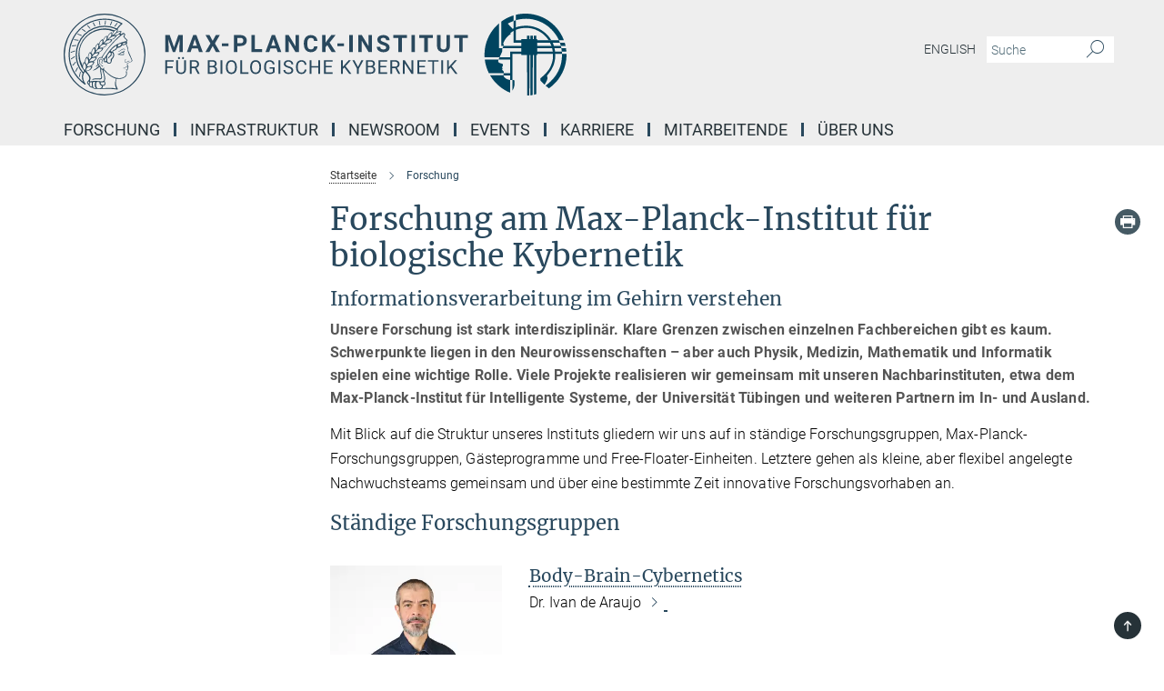

--- FILE ---
content_type: text/html; charset=utf-8
request_url: https://www.kyb.tuebingen.mpg.de/forschung
body_size: 64103
content:
<!DOCTYPE html>
<html prefix="og: http://ogp.me/ns#" lang="de">
<head>
  <meta http-equiv="X-UA-Compatible" content="IE=edge">
  <meta content="width=device-width, initial-scale=1.0" name="viewport">
  <meta http-equiv="Content-Type" content="text/html; charset=utf-8"/>
  <title>Forschung</title>
  
  <meta name="keywords" content="" /><meta name="description" content="" />
  
  
<meta property="og:title" content="Superhirn">
<meta property="og:description" content="">
<meta property="og:type" content="website">
<meta property="og:url" content="https://www.kyb.tuebingen.mpg.de/forschung">
<meta property="og:image" content="https://www.kyb.tuebingen.mpg.de/assets/og-logo-281c44f14f2114ed3fe50e666618ff96341055a2f8ce31aa0fd70471a30ca9ed.jpg">


  
  


  <meta name="msapplication-TileColor" content="#fff" />
<meta name="msapplication-square70x70logo" content="/assets/touch-icon-70x70-16c94b19254f9bb0c9f8e8747559f16c0a37fd015be1b4a30d7d1b03ed51f755.png" />
<meta name="msapplication-square150x150logo" content="/assets/touch-icon-150x150-3b1e0a32c3b2d24a1f1f18502efcb8f9e198bf2fc47e73c627d581ffae537142.png" />
<meta name="msapplication-wide310x150logo" content="/assets/touch-icon-310x150-067a0b4236ec2cdc70297273ab6bf1fc2dcf6cc556a62eab064bbfa4f5256461.png" />
<meta name="msapplication-square310x310logo" content="/assets/touch-icon-310x310-d33ffcdc109f9ad965a6892ec61d444da69646747bd88a4ce7fe3d3204c3bf0b.png" />
<link rel="apple-touch-icon" type="image/png" href="/assets/touch-icon-180x180-a3e396f9294afe6618861344bef35fc0075f9631fe80702eb259befcd682a42c.png" sizes="180x180">
<link rel="icon" type="image/png" href="/assets/touch-icon-32x32-143e3880a2e335e870552727a7f643a88be592ac74a53067012b5c0528002367.png" sizes="32x32">

  <link rel="preload" href="/assets/roboto-v20-latin-ext_latin_greek-ext_greek_cyrillic-ext_cyrillic-700-8d2872cf0efbd26ce09519f2ebe27fb09f148125cf65964890cc98562e8d7aa3.woff2" as="font" type="font/woff2" crossorigin="anonymous">
  
  
  
  <script>var ROOT_PATH = '/';var LANGUAGE = 'de';var PATH_TO_CMS = 'https://kyb.iedit.mpg.de';var INSTANCE_NAME = 'kyb';</script>
  

      <style media="screen" id="critical-css">
            @font-face{font-family:'Merriweather';font-style:normal;font-weight:400;font-display:swap;src:url(/assets/merriweather-v22-latin-ext_latin-regular-66beb0431fbb61e4ea920ec62d1167d155c2debbbc0d5b760ae4eb2b43ba4e06.eot);src:local(""),url(/assets/merriweather-v22-latin-ext_latin-regular-66beb0431fbb61e4ea920ec62d1167d155c2debbbc0d5b760ae4eb2b43ba4e06.eot?#iefix) format("embedded-opentype"),url(/assets/merriweather-v22-latin-ext_latin-regular-0e44ebbb6e4641907c3b906f09c35fc59e1ff8432dfeb718a450914dfafaac9a.woff2) format("woff2"),url(/assets/merriweather-v22-latin-ext_latin-regular-3dc2f1d91d2ec19b945030a600c4403d69fed76f8ed8b3892ea416098e7265c1.woff) format("woff"),url(/assets/merriweather-v22-latin-ext_latin-regular-c093c8d68c6d812f4c2a1e6679c1a8d27ea21545ac9a3616e250f1be68869238.ttf) format("truetype"),url(/assets/merriweather-v22-latin-ext_latin-regular-4bf7dafac6ae725cfc671d36c7176c4e015417ebde856a0e06b4c09e1b45a57d.svg#Merriweather) format("svg")}@font-face{font-family:'Merriweather Sans';font-style:normal;font-weight:400;src:local("Merriweather Sans"),local("MerriweatherSans-Regular"),url(/assets/MerriweatherSans-Regular-d2efd4d9fe6ff129962f92dda627c4337b65ee6b3fb7da84709b805e15db6d81.ttf)}@font-face{font-family:'Merriweather Sans';font-style:normal;font-weight:400;src:local("Merriweather Sans"),local("MerriweatherSans-Regular"),url(/assets/MerriweatherSans-Regular-d2efd4d9fe6ff129962f92dda627c4337b65ee6b3fb7da84709b805e15db6d81.ttf)}@font-face{font-family:'Merriweather Sans';font-style:normal;font-weight:400;src:local("Merriweather Sans"),local("MerriweatherSans-Regular"),url(/assets/MerriweatherSans-Regular-d2efd4d9fe6ff129962f92dda627c4337b65ee6b3fb7da84709b805e15db6d81.ttf)}@font-face{font-family:'Merriweather Sans';font-style:normal;font-weight:300;src:local("Merriweather Sans Light"),local("MerriweatherSans-Light"),url(/assets/MerriweatherSans-Light-55861f721a7f90c7d40be3ed28aa945ad6bacd23ee524ab93d5243b8de669a2d.ttf)}@font-face{font-family:'Merriweather Sans';font-style:normal;font-weight:700;src:local("Merriweather Sans Bold"),local("MerriweatherSans-Bold"),url(/assets/MerriweatherSans-Bold-055f396e6f9a1fa9f7d627432ce1d7c5f532fa7853c287c57457d959897139b0.ttf)}@font-face{font-family:'Josefin Sans';font-style:normal;font-weight:700;src:local("Josefin Sans Bold"),local("JosefinSans-Bold"),url(/assets/JosefinSans-Bold-4c4040241f19417ddd84e38603d0e08c743e69d43dbdff491ff4ca0daeffa802.ttf)}@font-face{font-family:'Roboto';font-style:normal;font-weight:300;font-display:swap;src:url(/assets/roboto-v20-latin-ext_latin_greek-ext_greek_cyrillic-ext_cyrillic-300-435d7096bf6da56f8b4bfddec6c1f566dffea19d7f24bd14d4525ba898657679.eot);src:local(""),url(/assets/roboto-v20-latin-ext_latin_greek-ext_greek_cyrillic-ext_cyrillic-300-435d7096bf6da56f8b4bfddec6c1f566dffea19d7f24bd14d4525ba898657679.eot?#iefix) format("embedded-opentype"),url(/assets/roboto-v20-latin-ext_latin_greek-ext_greek_cyrillic-ext_cyrillic-300-78e391b02f442de38b10eec6b951be4eb10fc6723d0d12e09a668fd58cc4ed75.woff2) format("woff2"),url(/assets/roboto-v20-latin-ext_latin_greek-ext_greek_cyrillic-ext_cyrillic-300-5ca91c5114555a52b8b36228d5c3954418a1d3c5539bb95574b844792b0ca220.woff) format("woff"),url(/assets/roboto-v20-latin-ext_latin_greek-ext_greek_cyrillic-ext_cyrillic-300-16640b3fa7f58d40b5f616d6a3097e2875d533829c29df260b7cdec4d7be58f4.ttf) format("truetype"),url(/assets/roboto-v20-latin-ext_latin_greek-ext_greek_cyrillic-ext_cyrillic-300-53e32a84e92e043af3f9dce3d50e57ce1efe62ad101aa89660774b70a53b463a.svg#Roboto) format("svg")}@font-face{font-family:'Roboto';font-style:italic;font-weight:300;font-display:swap;src:url(/assets/roboto-v20-latin-ext_latin_greek-ext_greek_cyrillic-ext_cyrillic-300italic-ec376bb16f9e65b7dda0297a2d3ed6649076f0b3709562bc31334e14876f5854.eot);src:local(""),url(/assets/roboto-v20-latin-ext_latin_greek-ext_greek_cyrillic-ext_cyrillic-300italic-ec376bb16f9e65b7dda0297a2d3ed6649076f0b3709562bc31334e14876f5854.eot?#iefix) format("embedded-opentype"),url(/assets/roboto-v20-latin-ext_latin_greek-ext_greek_cyrillic-ext_cyrillic-300italic-0c71e7705498d4779fb5076a292f2106aec088d9d7e3c067bb5751e282a7ca88.woff2) format("woff2"),url(/assets/roboto-v20-latin-ext_latin_greek-ext_greek_cyrillic-ext_cyrillic-300italic-8df128092002db6ad32a11d2158d261b939e5dd8715308700fe1a02a3228105d.woff) format("woff"),url(/assets/roboto-v20-latin-ext_latin_greek-ext_greek_cyrillic-ext_cyrillic-300italic-822519363f3161064f90021e8979a85add692867f16444cd555ef51d4b9dc95c.ttf) format("truetype"),url(/assets/roboto-v20-latin-ext_latin_greek-ext_greek_cyrillic-ext_cyrillic-300italic-3cd097f009c3f57de9ba85f9cbe59cf19d0892d4027351806d91c7d27213d615.svg#Roboto) format("svg")}@font-face{font-family:'Roboto';font-style:normal;font-weight:400;font-display:swap;src:url(/assets/roboto-v20-latin-ext_latin_greek-ext_greek_cyrillic-ext_cyrillic-regular-ca97335987b26814c9a1128525e1c36748c4b59bbd0a6ac198cca1b3e1f19a47.eot);src:local(""),url(/assets/roboto-v20-latin-ext_latin_greek-ext_greek_cyrillic-ext_cyrillic-regular-ca97335987b26814c9a1128525e1c36748c4b59bbd0a6ac198cca1b3e1f19a47.eot?#iefix) format("embedded-opentype"),url(/assets/roboto-v20-latin-ext_latin_greek-ext_greek_cyrillic-ext_cyrillic-regular-e53c6e6f12e654511a31cef074d7890d31ff144d80c7f0c4c276bea9a91839f0.woff2) format("woff2"),url(/assets/roboto-v20-latin-ext_latin_greek-ext_greek_cyrillic-ext_cyrillic-regular-b1f39721c99437d4c8949a9330d548bb9d6cdbf80cd88d5fd543549fe3173b8c.woff) format("woff"),url(/assets/roboto-v20-latin-ext_latin_greek-ext_greek_cyrillic-ext_cyrillic-regular-9bcffbc3ad7737fe8e39c4f45c4e2152b2dc84638d87508a0be916e286ff3928.ttf) format("truetype"),url(/assets/roboto-v20-latin-ext_latin_greek-ext_greek_cyrillic-ext_cyrillic-regular-3bea3afe6e3078ec3b0e56cd80ad97b059bb335af794ba57b5845ff44b77bcd3.svg#Roboto) format("svg")}@font-face{font-family:'Roboto';font-style:italic;font-weight:400;font-display:swap;src:url(/assets/roboto-v20-latin-ext_latin_greek-ext_greek_cyrillic-ext_cyrillic-italic-f69fdfd6d1d0a4c842222ce093cc5660ebdce260a8f10ca6bda4f09ba9bfedea.eot);src:local(""),url(/assets/roboto-v20-latin-ext_latin_greek-ext_greek_cyrillic-ext_cyrillic-italic-f69fdfd6d1d0a4c842222ce093cc5660ebdce260a8f10ca6bda4f09ba9bfedea.eot?#iefix) format("embedded-opentype"),url(/assets/roboto-v20-latin-ext_latin_greek-ext_greek_cyrillic-ext_cyrillic-italic-97c5e50bb04419b691386360609236c0a1aa949105684d7db8fedc3c35cc3c91.woff2) format("woff2"),url(/assets/roboto-v20-latin-ext_latin_greek-ext_greek_cyrillic-ext_cyrillic-italic-13660f8926f257e5c63f6a5a723b3ae8aecd340258ee40868152eb9a9939a7d3.woff) format("woff"),url(/assets/roboto-v20-latin-ext_latin_greek-ext_greek_cyrillic-ext_cyrillic-italic-abde90d734b17b439edc49f2b27c8d6d10a4a0a0f295d5c1535cb3c0a0e2bd8d.ttf) format("truetype"),url(/assets/roboto-v20-latin-ext_latin_greek-ext_greek_cyrillic-ext_cyrillic-italic-5965290041d32ef9c7b1166269586ead7e989d55414ed66db27d177004eae3fc.svg#Roboto) format("svg")}@font-face{font-family:'Roboto';font-style:normal;font-weight:700;font-display:swap;src:url(/assets/roboto-v20-latin-ext_latin_greek-ext_greek_cyrillic-ext_cyrillic-700-6aa4356d93abb4f7c5a59bd0e05f1bbc25ffd273459e65966ddecaa80f8be19f.eot);src:local(""),url(/assets/roboto-v20-latin-ext_latin_greek-ext_greek_cyrillic-ext_cyrillic-700-6aa4356d93abb4f7c5a59bd0e05f1bbc25ffd273459e65966ddecaa80f8be19f.eot?#iefix) format("embedded-opentype"),url(/assets/roboto-v20-latin-ext_latin_greek-ext_greek_cyrillic-ext_cyrillic-700-8d2872cf0efbd26ce09519f2ebe27fb09f148125cf65964890cc98562e8d7aa3.woff2) format("woff2"),url(/assets/roboto-v20-latin-ext_latin_greek-ext_greek_cyrillic-ext_cyrillic-700-95d57dc45afb9c82a1fa417d4620c87c9d293487719630ac1b021f7e653a6891.woff) format("woff"),url(/assets/roboto-v20-latin-ext_latin_greek-ext_greek_cyrillic-ext_cyrillic-700-254e8be2b6cb8096f59e2d9e60c984801055371a3bea2999531a0cf9dfc393db.ttf) format("truetype"),url(/assets/roboto-v20-latin-ext_latin_greek-ext_greek_cyrillic-ext_cyrillic-700-2da189152a7f131b78c66343dbed734e1f1b31b679ee8ed97b9deb048080da06.svg#Roboto) format("svg")}@font-face{font-family:'Roboto';font-style:italic;font-weight:700;font-display:swap;src:url(/assets/roboto-v20-latin-ext_latin_greek-ext_greek_cyrillic-ext_cyrillic-700italic-9ee9aef483ed383ce18582ef3b55f7b2d91278b07a77b9a6ea4e72c322cdc616.eot);src:local(""),url(/assets/roboto-v20-latin-ext_latin_greek-ext_greek_cyrillic-ext_cyrillic-700italic-9ee9aef483ed383ce18582ef3b55f7b2d91278b07a77b9a6ea4e72c322cdc616.eot?#iefix) format("embedded-opentype"),url(/assets/roboto-v20-latin-ext_latin_greek-ext_greek_cyrillic-ext_cyrillic-700italic-00c1eaa7cafeb781b619ef7abbecf978ce3fb7be6b870b7cf1f29b947a2e45b4.woff2) format("woff2"),url(/assets/roboto-v20-latin-ext_latin_greek-ext_greek_cyrillic-ext_cyrillic-700italic-9cc3be355c151b807974482ce327ad855f8856e78b15a9dea8aec36295804e78.woff) format("woff"),url(/assets/roboto-v20-latin-ext_latin_greek-ext_greek_cyrillic-ext_cyrillic-700italic-9590be4b5d91eb81a948a84ddfb370005c69b546b49d2a6b70bee30b3090ae81.ttf) format("truetype"),url(/assets/roboto-v20-latin-ext_latin_greek-ext_greek_cyrillic-ext_cyrillic-700italic-63b1f75d9ff9eb92f7273a44a8677db95969553ad6d82141f71b3c25d729bd49.svg#Roboto) format("svg")}@font-face{font-family:'Open Sans';font-style:normal;font-weight:400;src:local("Open Sans"),local("OpenSans-Regular"),url(/assets/OpenSans-Regular-f20d5ed577a1ddc48fd428b61d9538ef88d6ddcc1ccd8565a2cf7e9f03bd4cc7.ttf)}@font-face{font-family:'Open Sans';font-style:normal;font-weight:700;src:local("Open Sans Bold"),local("OpenSans-Bold"),url(/assets/OpenSans-Bold-5ccf0a4d12a5fb44a9831d93841cee9c1188d900987a2b83d5884ee240d7ab46.ttf)}@font-face{font-family:'Open Sans';font-style:normal;font-weight:600;src:local("Open Sans Semi Bold"),local("OpenSans-SemiBold"),url(/assets/OpenSans-SemiBold-b3185de4446e67a69ed55fd1337466f660afc5f7eb161137865d21ae69778df1.ttf)}@font-face{font-family:'mpg_iconsregular';src:url(/assets/mpg_icons-webfont-0b8e4bd6ecdc12aad710d8d9d882d0e05fa5580824d8d5cee65048d70be5a133.eot);src:url(/assets/mpg_icons-webfont-fbcdd2a22910ced3dda265405bb43de9eb1be44ace22869d590c9b0069ac84cf.woff) format("woff");font-weight:normal;font-style:normal}.mpg-icon::after,.twitter_icon::after,.phone_icon::after,.email_icon::after,.external::after,.mpg-icon::before,.twitter_icon::before,.phone_icon::before,.email_icon::before,.external::before{-moz-osx-font-smoothing:grayscale;-webkit-font-smoothing:antialiased;font-family:"mpg_iconsregular";font-style:normal;font-weight:normal;line-height:1em;margin:0;vertical-align:middle}.mpg-icon-english::after{background-image:url(/assets/responsive/uk-581d9beff5f105fe0fc75e5630500da6edb38324921da716d39b49aab9d16d37.svg);background-repeat:no-repeat;background-size:contain;content:"";display:block;height:1em;width:2em}.mpg-icon-logo::before{content:"\F000" !important}.mpg-icon-up1::before{content:"\F001" !important}.mpg-icon-right1::before,.external::before{content:"\F002" !important}.mpg-icon-down1::before{content:"\F003" !important}.mpg-icon-left1::before{content:"\F004" !important}.mpg-icon-up2::before{content:"\F005" !important}.mpg-icon-right2::before{content:"\F006" !important}.mpg-icon-down2::after{content:"\F007" !important}.mpg-icon-left2::before{content:"\F008" !important}.mpg-icon-clipboard::before{content:"\F009" !important}.mpg-icon-pdf::before{content:"\F032" !important}.mpg-icon-event::before{content:"\F00a" !important}.mpg-icon-attention::before{content:"\F00b" !important}.mpg-icon-fax::before{content:"\F00c" !important}.mpg-icon-page::before{content:"\F00d" !important}.mpg-icon-filter::before{content:"\F00e" !important}.mpg-icon-lab::before{content:"\F00f" !important}.mpg-icon-interests::before,.mpg-icon-research_interests::before{content:"\F010" !important}.mpg-icon-question::before{content:"\F011" !important}.mpg-icon-home::before{content:"\F012" !important}.mpg-icon-search::after{content:"\F013" !important;font-size:2em;vertical-align:middle}.mpg-icon-email::before,.email_icon::before{content:"\F014" !important}.mpg-icon-video::before{content:"\F015" !important}.mpg-icon-play2::before{content:"\F016" !important}.mpg-icon-hierarchy::before{content:"\F017" !important}.mpg-icon-news::before{content:"\F018" !important}.mpg-icon-phone::before,.phone_icon::before{content:"\F019" !important}.mpg-icon-pin::before{content:"\F01a" !important}.mpg-icon-listen2::before{content:"\F01b" !important}.mpg-icon-presentation::before{content:"\F01c" !important}.mpg-icon-medal::before,.mpg-icon-research_medals::before{content:"\F01d" !important}.mpg-icon-book::before{content:"\F01e" !important}.mpg-icon-share::before{content:"\F01f" !important}.mpg-icon-sign::before{content:"\F020" !important}.mpg-icon-podcast::before,.mpg-icon-sound::before{content:"\F021" !important}.mpg-icon-tag::before{content:"\F022" !important}.mpg-icon-imprs::before{content:"\F023" !important}.mpg-icon-person::before{content:"\F024" !important}.mpg-icon-persons::before{content:"\F025" !important}.mpg-icon-vcard::before{content:"\F026" !important}.mpg-icon-facebook::after{content:"\F027" !important}.mpg-icon-linkedin::after{content:"\F028" !important}.mpg-icon-feed::after{content:"\F029" !important}.mpg-icon-twitter::before,.twitter_icon::before{content:"\F02a" !important}.mpg-icon-youtube::after{content:"\F02b" !important}.mpg-icon-drag-hor::before{content:"\F02c" !important}.mpg-icon-drag-ver::before{content:"\F02d" !important}.mpg-icon-image::before{content:"\F02e" !important}.mpg-icon-list::before{content:"\F02f" !important}.mpg-icon-at::before{content:"\F02f" !important}.mpg-icon-file-doc::before{content:"\F031" !important}.mpg-icon-file-pdf::before{content:"\F032" !important}.mpg-icon-file-ppt::before{content:"\F033" !important}.mpg-icon-file-zip::before{content:"\F034" !important}.mpg-icon-left3::before{content:"\F035" !important}.mpg-icon-right3::before{content:"\F036" !important}.mpg-icon-play::before{content:"\F037" !important}.mpg-icon-listen::before{content:"\F038" !important}.external:not(.more):not(.twitter_icon)::before{display:inline-block;font-size:.9em;margin-left:.1em;margin-right:.25em;transform:rotate(-45deg) translate(0, -0.15em)}.job-ticker .text-right .external.more::before{display:inline-block;font-size:1.3em;margin-left:.1em;margin-right:.25em;transform:rotate(-45deg) translate(0, -0.15em)}.extension_job_ticker .external.more.pull-right::before{transform:rotate(-45deg) translate(0, -0.15em)}.ticker a.more.external::before{transform:translate(-0.15em) rotate(-45deg)}.link_title.external:not(.more):not(.twitter_icon)::before{font-size:2em;margin-right:.1em;transform:rotate(-45deg) translate(0, -0.3em)}.email_icon::before{font-size:1.4em;display:inline-block}.phone_icon::before{font-size:1.4em;display:inline-block}.twitter_icon::before{font-size:1.4em;color:#1DA1F2;margin-right:3px;display:inline-block}.open_access_icon::after{vertical-align:text-top;display:inline-block;width:1.5ch;content:" ";height:1.2em;background:no-repeat right 25%/auto 80% url(/assets/Open_Access_logo_PLoS_white-a436fe520f67d515e6e55d715d61592a87803ff4468597bf3ec5e83c1690b4a1.svg)}.mpg-icon::after,.external::after,.email_icon::after,.phone_icon::after,.twitter_icon::after,.mpg-icon::before,.external::before,.email_icon::before,.phone_icon::before,.twitter_icon::before{-moz-osx-font-smoothing:grayscale;-webkit-font-smoothing:antialiased;font-family:"mpg_iconsregular";font-style:normal;font-weight:normal;line-height:1em;margin:0;vertical-align:middle}.mpg-icon::after,.email_icon::after,.phone_icon::after,.twitter_icon::after,ol.breadcrumb>li.breadcrumb-item:not(:first-child)::after,.external::after,.mpg-icon::before,.email_icon::before,.phone_icon::before,.twitter_icon::before,ol.breadcrumb>li.breadcrumb-item:not(:first-child)::before,.external::before{-moz-osx-font-smoothing:grayscale;-webkit-font-smoothing:antialiased;font-family:"mpg_iconsregular";font-style:normal;font-weight:normal;line-height:1em;margin:0;vertical-align:middle}.mpg-icon::after,.external::after,.email_icon::after,.phone_icon::after,.twitter_icon::after,ol.breadcrumb>li.breadcrumb-item:not(:first-child)::after,.mpg-icon::before,.external::before,.email_icon::before,.phone_icon::before,.twitter_icon::before,ol.breadcrumb>li.breadcrumb-item:not(:first-child)::before{-moz-osx-font-smoothing:grayscale;-webkit-font-smoothing:antialiased;font-family:"mpg_iconsregular";font-style:normal;font-weight:normal;line-height:1em;margin:0;vertical-align:middle}.mpg-icon-logo::before{content:"" !important}.external::before{content:"" !important}ol.breadcrumb>li.breadcrumb-item:not(:first-child)::before{content:"" !important}.mpg-icon-down2::after{content:"" !important}.mpg-icon-fax::before{content:"" !important}.mpg-icon-search::after{content:"" !important;font-size:2em;vertical-align:middle}.mpg-icon-email::before,.email_icon::before{content:"" !important}.mpg-icon-news::before{content:"" !important}.mpg-icon-phone::before,.phone_icon::before{content:"" !important}.external:not(.more):not(.twitter_icon)::before{display:inline-block;font-size:.9em;margin-left:.1em;margin-right:.25em;transform:rotate(-45deg) translate(0, -0.15em)}html{font-family:sans-serif;-ms-text-size-adjust:100%;-webkit-text-size-adjust:100%}body{margin:0}footer,header,main,nav{display:block}article,aside,figcaption,figure,footer,header,main,nav{display:block}article,aside,footer,header,nav{display:block}article,aside,footer,header,main,nav{display:block}a{background-color:transparent}h1{font-size:2em;margin:0.67em 0}img{border:0}svg:not(:root){overflow:hidden}figure{margin:1em 40px}button,input{color:inherit;font:inherit;margin:0}button{overflow:visible}button{text-transform:none}button{-webkit-appearance:button}button::-moz-focus-inner,input::-moz-focus-inner{border:0;padding:0}input{line-height:normal}input[type="checkbox"]{box-sizing:border-box;padding:0}input[type="search"]{-webkit-appearance:textfield;box-sizing:content-box}input[type="search"]::-webkit-search-cancel-button,input[type="search"]::-webkit-search-decoration{-webkit-appearance:none}table{border-collapse:collapse;border-spacing:0}th{padding:0}*{-webkit-box-sizing:border-box;-moz-box-sizing:border-box;box-sizing:border-box}*:before,*:after{-webkit-box-sizing:border-box;-moz-box-sizing:border-box;box-sizing:border-box}html{font-size:10px}body{font-family:"Roboto","Tahoma",Arial,sans-serif;font-size:16px;line-height:1.7;color:#333333;background-color:#fff}input,button{font-family:inherit;font-size:inherit;line-height:inherit}a{color:#29485d;text-decoration:none}figure{margin:0}img{vertical-align:middle}.img-responsive{display:block;max-width:100%;height:auto}h2{font-family:inherit;font-weight:500;line-height:1.1;color:inherit}h1,h2,h4,.h3{font-family:inherit;font-weight:500;line-height:1.1;color:inherit}h1,h2,.h3{font-family:inherit;font-weight:500;line-height:1.1;color:inherit}h1,h2,h3,.h4,.research_report .research_head_fields .header-text{font-family:inherit;font-weight:500;line-height:1.1;color:inherit}h1,h2{font-family:inherit;font-weight:500;line-height:1.1;color:inherit}h2{margin-top:27px;margin-bottom:13.5px}h1,h2,.h3{margin-top:27px;margin-bottom:13.5px}h1,h2,h3{margin-top:27px;margin-bottom:13.5px}h1,h2{margin-top:27px;margin-bottom:13.5px}h4{margin-top:13.5px;margin-bottom:13.5px}.h4,.research_report .research_head_fields .header-text{margin-top:13.5px;margin-bottom:13.5px}h1{font-size:34px}h2{font-size:22px}.h3{font-size:19px}h3{font-size:19px}h4{font-size:16px}.h4,.research_report .research_head_fields .header-text{font-size:16px}p{margin:0 0 13.5px}.text-center{text-align:center}ul{margin-top:0;margin-bottom:13.5px}ul,ol{margin-top:0;margin-bottom:13.5px}ul ul{margin-bottom:0}.container:before,.container:after{display:table;content:" "}.row:before,.row:after{display:table;content:" "}.nav:before,.nav:after{display:table;content:" "}.navbar:before,.navbar:after{display:table;content:" "}.navbar-header:before,.navbar-header:after{display:table;content:" "}.navbar-collapse:before,.navbar-collapse:after{display:table;content:" "}.clearfix:before,.clearfix:after{display:table;content:" "}.container-fluid:before,.container-fluid:after{display:table;content:" "}.container:after{clear:both}.row:after{clear:both}.nav:after{clear:both}.navbar:after{clear:both}.navbar-header:after{clear:both}.navbar-collapse:after{clear:both}.clearfix:after{clear:both}.container-fluid:after{clear:both}.container{padding-right:15px;padding-left:15px;margin-right:auto;margin-left:auto}@media (min-width: 768px){.container{width:750px}}@media (min-width: 992px){.container{width:970px}}@media (min-width: 1200px){.container{width:1170px}}.container-fluid{padding-right:15px;padding-left:15px;margin-right:auto;margin-left:auto}.row{margin-right:-15px;margin-left:-15px}.container{padding-right:15px;padding-left:15px;margin-right:auto;margin-left:auto}.container:before,.container:after{display:table;content:" "}.container:after{clear:both}@media (min-width: 768px){.container{width:750px}}@media (min-width: 992px){.container{width:970px}}@media (min-width: 1200px){.container{width:1170px}}.container-fluid{padding-right:15px;padding-left:15px;margin-right:auto;margin-left:auto}.container-fluid:before,.container-fluid:after{display:table;content:" "}.container-fluid:after{clear:both}.row{margin-right:-15px;margin-left:-15px}.row:before,.row:after{display:table;content:" "}.row:after{clear:both}.row-no-gutters{margin-right:0;margin-left:0}.row-no-gutters [class*="col-"]{padding-right:0;padding-left:0}.col-xs-1,.col-sm-1,.col-md-1,.col-lg-1,.col-xs-2,.col-sm-2,.col-md-2,.col-lg-2,.col-xs-3,.col-sm-3,.col-md-3,.col-lg-3,.col-xs-4,.col-sm-4,.col-md-4,.col-lg-4,.col-xs-5,.col-sm-5,.col-md-5,.col-lg-5,.col-xs-6,.col-sm-6,.col-md-6,.col-lg-6,.col-xs-7,.col-sm-7,.col-md-7,.col-lg-7,.col-xs-8,.col-sm-8,.col-md-8,.col-lg-8,.col-xs-9,.col-sm-9,.col-md-9,.col-lg-9,.col-xs-10,.col-sm-10,.col-md-10,.col-lg-10,.col-xs-11,.col-sm-11,.col-md-11,.col-lg-11,.col-xs-12,.col-sm-12,.col-md-12,.col-lg-12{position:relative;min-height:1px;padding-right:15px;padding-left:15px}.col-xs-1,.col-xs-2,.col-xs-3,.col-xs-4,.col-xs-5,.col-xs-6,.col-xs-7,.col-xs-8,.col-xs-9,.col-xs-10,.col-xs-11,.col-xs-12{float:left}.col-xs-1{width:8.3333333333%}.col-xs-2{width:16.6666666667%}.col-xs-3{width:25%}.col-xs-4{width:33.3333333333%}.col-xs-5{width:41.6666666667%}.col-xs-6{width:50%}.col-xs-7{width:58.3333333333%}.col-xs-8{width:66.6666666667%}.col-xs-9{width:75%}.col-xs-10{width:83.3333333333%}.col-xs-11{width:91.6666666667%}.col-xs-12{width:100%}.col-xs-pull-0{right:auto}.col-xs-pull-1{right:8.3333333333%}.col-xs-pull-2{right:16.6666666667%}.col-xs-pull-3{right:25%}.col-xs-pull-4{right:33.3333333333%}.col-xs-pull-5{right:41.6666666667%}.col-xs-pull-6{right:50%}.col-xs-pull-7{right:58.3333333333%}.col-xs-pull-8{right:66.6666666667%}.col-xs-pull-9{right:75%}.col-xs-pull-10{right:83.3333333333%}.col-xs-pull-11{right:91.6666666667%}.col-xs-pull-12{right:100%}.col-xs-push-0{left:auto}.col-xs-push-1{left:8.3333333333%}.col-xs-push-2{left:16.6666666667%}.col-xs-push-3{left:25%}.col-xs-push-4{left:33.3333333333%}.col-xs-push-5{left:41.6666666667%}.col-xs-push-6{left:50%}.col-xs-push-7{left:58.3333333333%}.col-xs-push-8{left:66.6666666667%}.col-xs-push-9{left:75%}.col-xs-push-10{left:83.3333333333%}.col-xs-push-11{left:91.6666666667%}.col-xs-push-12{left:100%}.col-xs-offset-0{margin-left:0%}.col-xs-offset-1{margin-left:8.3333333333%}.col-xs-offset-2{margin-left:16.6666666667%}.col-xs-offset-3{margin-left:25%}.col-xs-offset-4{margin-left:33.3333333333%}.col-xs-offset-5{margin-left:41.6666666667%}.col-xs-offset-6{margin-left:50%}.col-xs-offset-7{margin-left:58.3333333333%}.col-xs-offset-8{margin-left:66.6666666667%}.col-xs-offset-9{margin-left:75%}.col-xs-offset-10{margin-left:83.3333333333%}.col-xs-offset-11{margin-left:91.6666666667%}.col-xs-offset-12{margin-left:100%}@media (min-width: 768px){.col-sm-1,.col-sm-2,.col-sm-3,.col-sm-4,.col-sm-5,.col-sm-6,.col-sm-7,.col-sm-8,.col-sm-9,.col-sm-10,.col-sm-11,.col-sm-12{float:left}.col-sm-1{width:8.3333333333%}.col-sm-2{width:16.6666666667%}.col-sm-3{width:25%}.col-sm-4{width:33.3333333333%}.col-sm-5{width:41.6666666667%}.col-sm-6{width:50%}.col-sm-7{width:58.3333333333%}.col-sm-8{width:66.6666666667%}.col-sm-9{width:75%}.col-sm-10{width:83.3333333333%}.col-sm-11{width:91.6666666667%}.col-sm-12{width:100%}.col-sm-pull-0{right:auto}.col-sm-pull-1{right:8.3333333333%}.col-sm-pull-2{right:16.6666666667%}.col-sm-pull-3{right:25%}.col-sm-pull-4{right:33.3333333333%}.col-sm-pull-5{right:41.6666666667%}.col-sm-pull-6{right:50%}.col-sm-pull-7{right:58.3333333333%}.col-sm-pull-8{right:66.6666666667%}.col-sm-pull-9{right:75%}.col-sm-pull-10{right:83.3333333333%}.col-sm-pull-11{right:91.6666666667%}.col-sm-pull-12{right:100%}.col-sm-push-0{left:auto}.col-sm-push-1{left:8.3333333333%}.col-sm-push-2{left:16.6666666667%}.col-sm-push-3{left:25%}.col-sm-push-4{left:33.3333333333%}.col-sm-push-5{left:41.6666666667%}.col-sm-push-6{left:50%}.col-sm-push-7{left:58.3333333333%}.col-sm-push-8{left:66.6666666667%}.col-sm-push-9{left:75%}.col-sm-push-10{left:83.3333333333%}.col-sm-push-11{left:91.6666666667%}.col-sm-push-12{left:100%}.col-sm-offset-0{margin-left:0%}.col-sm-offset-1{margin-left:8.3333333333%}.col-sm-offset-2{margin-left:16.6666666667%}.col-sm-offset-3{margin-left:25%}.col-sm-offset-4{margin-left:33.3333333333%}.col-sm-offset-5{margin-left:41.6666666667%}.col-sm-offset-6{margin-left:50%}.col-sm-offset-7{margin-left:58.3333333333%}.col-sm-offset-8{margin-left:66.6666666667%}.col-sm-offset-9{margin-left:75%}.col-sm-offset-10{margin-left:83.3333333333%}.col-sm-offset-11{margin-left:91.6666666667%}.col-sm-offset-12{margin-left:100%}}@media (min-width: 992px){.col-md-1,.col-md-2,.col-md-3,.col-md-4,.col-md-5,.col-md-6,.col-md-7,.col-md-8,.col-md-9,.col-md-10,.col-md-11,.col-md-12{float:left}.col-md-1{width:8.3333333333%}.col-md-2{width:16.6666666667%}.col-md-3{width:25%}.col-md-4{width:33.3333333333%}.col-md-5{width:41.6666666667%}.col-md-6{width:50%}.col-md-7{width:58.3333333333%}.col-md-8{width:66.6666666667%}.col-md-9{width:75%}.col-md-10{width:83.3333333333%}.col-md-11{width:91.6666666667%}.col-md-12{width:100%}.col-md-pull-0{right:auto}.col-md-pull-1{right:8.3333333333%}.col-md-pull-2{right:16.6666666667%}.col-md-pull-3{right:25%}.col-md-pull-4{right:33.3333333333%}.col-md-pull-5{right:41.6666666667%}.col-md-pull-6{right:50%}.col-md-pull-7{right:58.3333333333%}.col-md-pull-8{right:66.6666666667%}.col-md-pull-9{right:75%}.col-md-pull-10{right:83.3333333333%}.col-md-pull-11{right:91.6666666667%}.col-md-pull-12{right:100%}.col-md-push-0{left:auto}.col-md-push-1{left:8.3333333333%}.col-md-push-2{left:16.6666666667%}.col-md-push-3{left:25%}.col-md-push-4{left:33.3333333333%}.col-md-push-5{left:41.6666666667%}.col-md-push-6{left:50%}.col-md-push-7{left:58.3333333333%}.col-md-push-8{left:66.6666666667%}.col-md-push-9{left:75%}.col-md-push-10{left:83.3333333333%}.col-md-push-11{left:91.6666666667%}.col-md-push-12{left:100%}.col-md-offset-0{margin-left:0%}.col-md-offset-1{margin-left:8.3333333333%}.col-md-offset-2{margin-left:16.6666666667%}.col-md-offset-3{margin-left:25%}.col-md-offset-4{margin-left:33.3333333333%}.col-md-offset-5{margin-left:41.6666666667%}.col-md-offset-6{margin-left:50%}.col-md-offset-7{margin-left:58.3333333333%}.col-md-offset-8{margin-left:66.6666666667%}.col-md-offset-9{margin-left:75%}.col-md-offset-10{margin-left:83.3333333333%}.col-md-offset-11{margin-left:91.6666666667%}.col-md-offset-12{margin-left:100%}}@media (min-width: 1200px){.col-lg-1,.col-lg-2,.col-lg-3,.col-lg-4,.col-lg-5,.col-lg-6,.col-lg-7,.col-lg-8,.col-lg-9,.col-lg-10,.col-lg-11,.col-lg-12{float:left}.col-lg-1{width:8.3333333333%}.col-lg-2{width:16.6666666667%}.col-lg-3{width:25%}.col-lg-4{width:33.3333333333%}.col-lg-5{width:41.6666666667%}.col-lg-6{width:50%}.col-lg-7{width:58.3333333333%}.col-lg-8{width:66.6666666667%}.col-lg-9{width:75%}.col-lg-10{width:83.3333333333%}.col-lg-11{width:91.6666666667%}.col-lg-12{width:100%}.col-lg-pull-0{right:auto}.col-lg-pull-1{right:8.3333333333%}.col-lg-pull-2{right:16.6666666667%}.col-lg-pull-3{right:25%}.col-lg-pull-4{right:33.3333333333%}.col-lg-pull-5{right:41.6666666667%}.col-lg-pull-6{right:50%}.col-lg-pull-7{right:58.3333333333%}.col-lg-pull-8{right:66.6666666667%}.col-lg-pull-9{right:75%}.col-lg-pull-10{right:83.3333333333%}.col-lg-pull-11{right:91.6666666667%}.col-lg-pull-12{right:100%}.col-lg-push-0{left:auto}.col-lg-push-1{left:8.3333333333%}.col-lg-push-2{left:16.6666666667%}.col-lg-push-3{left:25%}.col-lg-push-4{left:33.3333333333%}.col-lg-push-5{left:41.6666666667%}.col-lg-push-6{left:50%}.col-lg-push-7{left:58.3333333333%}.col-lg-push-8{left:66.6666666667%}.col-lg-push-9{left:75%}.col-lg-push-10{left:83.3333333333%}.col-lg-push-11{left:91.6666666667%}.col-lg-push-12{left:100%}.col-lg-offset-0{margin-left:0%}.col-lg-offset-1{margin-left:8.3333333333%}.col-lg-offset-2{margin-left:16.6666666667%}.col-lg-offset-3{margin-left:25%}.col-lg-offset-4{margin-left:33.3333333333%}.col-lg-offset-5{margin-left:41.6666666667%}.col-lg-offset-6{margin-left:50%}.col-lg-offset-7{margin-left:58.3333333333%}.col-lg-offset-8{margin-left:66.6666666667%}.col-lg-offset-9{margin-left:75%}.col-lg-offset-10{margin-left:83.3333333333%}.col-lg-offset-11{margin-left:91.6666666667%}.col-lg-offset-12{margin-left:100%}}table{background-color:transparent}th{text-align:left}label{display:inline-block;max-width:100%;margin-bottom:5px;font-weight:700}input[type="search"]{-webkit-box-sizing:border-box;-moz-box-sizing:border-box;box-sizing:border-box;-webkit-appearance:none;appearance:none}input[type="checkbox"]{margin:4px 0 0;margin-top:1px \9;line-height:normal}.form-control{display:block;width:100%;height:41px;padding:6px 12px;font-size:16px;line-height:1.7;color:#555555;background-color:#fff;background-image:none;border:1px solid #ccc;border-radius:0;-webkit-box-shadow:inset 0 1px 1px rgba(0,0,0,0.075);box-shadow:inset 0 1px 1px rgba(0,0,0,0.075)}.form-control::-ms-expand{background-color:transparent;border:0}.form-group{margin-bottom:15px}@media (min-width: 768px){.navbar-form .form-group{display:inline-block;margin-bottom:0;vertical-align:middle}.navbar-form .form-control{display:inline-block;width:auto;vertical-align:middle}}.form-control::-moz-placeholder{color:#999;opacity:1}.form-control:-ms-input-placeholder{color:#999}.form-control::-webkit-input-placeholder{color:#999}.btn{display:inline-block;margin-bottom:0;font-weight:normal;text-align:center;white-space:nowrap;vertical-align:middle;touch-action:manipulation;background-image:none;border:1px solid transparent;padding:6px 12px;font-size:16px;line-height:1.7;border-radius:0}.btn-default{color:#333;background-color:#fff;border-color:#ccc}.btn-primary{color:#fff;background-color:#29485d;border-color:#213a4b}.collapse{display:none}.dropdown{position:relative}.dropdown-menu{position:absolute;top:100%;left:0;z-index:1000;display:none;float:left;min-width:160px;padding:5px 0;margin:2px 0 0;font-size:16px;text-align:left;list-style:none;background-color:#fff;background-clip:padding-box;border:1px solid #ccc;border:1px solid rgba(0,0,0,0.15);border-radius:0;-webkit-box-shadow:0 6px 12px rgba(0,0,0,0.175);box-shadow:0 6px 12px rgba(0,0,0,0.175)}.nav{padding-left:0;margin-bottom:0;list-style:none}.nav>li{position:relative;display:block}.nav>li>a{position:relative;display:block;padding:10px 15px}.navbar{position:relative;min-height:50px;margin-bottom:27px;border:1px solid transparent}@media (min-width: 992px){.navbar{border-radius:0}}@media (min-width: 992px){.navbar-header{float:left}}.navbar-collapse{padding-right:15px;padding-left:15px;overflow-x:visible;border-top:1px solid transparent;box-shadow:inset 0 1px 0 rgba(255,255,255,0.1);-webkit-overflow-scrolling:touch}@media (min-width: 992px){.navbar-collapse{width:auto;border-top:0;box-shadow:none}.navbar-collapse.collapse{display:block !important;height:auto !important;padding-bottom:0;overflow:visible !important}}.container>.navbar-header{margin-right:-15px;margin-left:-15px}@media (min-width: 992px){.container>.navbar-header{margin-right:0;margin-left:0}}.navbar-brand{float:left;height:50px;padding:11.5px 15px;font-size:20px;line-height:27px}@media (min-width: 992px){.navbar>.container .navbar-brand{margin-left:-15px}}.navbar-toggle{position:relative;float:right;padding:9px 10px;margin-right:15px;margin-top:8px;margin-bottom:8px;background-color:transparent;background-image:none;border:1px solid transparent;border-radius:0}@media (min-width: 992px){.navbar-toggle{display:none}}.navbar-nav{margin:5.75px -15px}@media (min-width: 992px){.navbar-nav{float:left;margin:0}.navbar-nav>li{float:left}.navbar-nav>li>a{padding-top:11.5px;padding-bottom:11.5px}}.navbar-nav>li>a{padding-top:10px;padding-bottom:10px;line-height:27px}.navbar-form{padding:10px 15px;margin-right:-15px;margin-left:-15px;border-top:1px solid transparent;border-bottom:1px solid transparent;-webkit-box-shadow:inset 0 1px 0 rgba(255,255,255,0.1),0 1px 0 rgba(255,255,255,0.1);box-shadow:inset 0 1px 0 rgba(255,255,255,0.1),0 1px 0 rgba(255,255,255,0.1);margin-top:4.5px;margin-bottom:4.5px}@media (min-width: 992px){.navbar-form{width:auto;padding-top:0;padding-bottom:0;margin-right:0;margin-left:0;border:0;-webkit-box-shadow:none;box-shadow:none}}@media (max-width: 991px){.navbar-form .form-group{margin-bottom:5px}.navbar-form .form-group:last-child{margin-bottom:0}}.navbar-nav>li>.dropdown-menu{margin-top:0;border-top-left-radius:0;border-top-right-radius:0}@media (min-width: 992px){.navbar-left{float:left !important}.navbar-right{float:right !important;margin-right:-15px}}.navbar-default{background-color:#f8f8f8;border-color:#e7e7e7}.navbar-default .navbar-nav>li>a{color:#263238}.navbar-default .navbar-toggle{border-color:#ddd}.navbar-default .navbar-collapse,.navbar-default .navbar-form{border-color:#e7e7e7}.breadcrumb{padding:8px 15px;margin-bottom:27px;list-style:none;background-color:#f5f5f5;border-radius:0}.breadcrumb>li{display:inline-block}.breadcrumb>li+li:before{padding:0 5px;color:#ccc;content:"/ "}.breadcrumb>.active{color:#455a64}.pull-left{float:left !important}@-ms-viewport{width:device-width}.visible-xs{display:none !important}.visible-sm{display:none !important}.visible-md{display:none !important}.visible-lg{display:none !important}.visible-xs-block,.visible-xs-inline,.visible-xs-inline-block,.visible-sm-block,.visible-sm-inline,.visible-sm-inline-block,.visible-md-block,.visible-md-inline,.visible-md-inline-block,.visible-lg-block,.visible-lg-inline,.visible-lg-inline-block{display:none !important}@media (max-width: 767px){.visible-xs{display:block !important}table.visible-xs{display:table !important}tr.visible-xs{display:table-row !important}th.visible-xs,td.visible-xs{display:table-cell !important}}@media (max-width: 767px){.visible-xs-block{display:block !important}}@media (max-width: 767px){.visible-xs-inline{display:inline !important}}@media (max-width: 767px){.visible-xs-inline-block{display:inline-block !important}}@media (min-width: 768px) and (max-width: 991px){.visible-sm{display:block !important}table.visible-sm{display:table !important}tr.visible-sm{display:table-row !important}th.visible-sm,td.visible-sm{display:table-cell !important}}@media (min-width: 768px) and (max-width: 991px){.visible-sm-block{display:block !important}}@media (min-width: 768px) and (max-width: 991px){.visible-sm-inline{display:inline !important}}@media (min-width: 768px) and (max-width: 991px){.visible-sm-inline-block{display:inline-block !important}}@media (min-width: 992px) and (max-width: 1199px){.visible-md{display:block !important}table.visible-md{display:table !important}tr.visible-md{display:table-row !important}th.visible-md,td.visible-md{display:table-cell !important}}@media (min-width: 992px) and (max-width: 1199px){.visible-md-block{display:block !important}}@media (min-width: 992px) and (max-width: 1199px){.visible-md-inline{display:inline !important}}@media (min-width: 992px) and (max-width: 1199px){.visible-md-inline-block{display:inline-block !important}}@media (min-width: 1200px){.visible-lg{display:block !important}table.visible-lg{display:table !important}tr.visible-lg{display:table-row !important}th.visible-lg,td.visible-lg{display:table-cell !important}}@media (min-width: 1200px){.visible-lg-block{display:block !important}}@media (min-width: 1200px){.visible-lg-inline{display:inline !important}}@media (min-width: 1200px){.visible-lg-inline-block{display:inline-block !important}}@media (max-width: 767px){.hidden-xs{display:none !important}}@media (min-width: 768px) and (max-width: 991px){.hidden-sm{display:none !important}}@media (min-width: 992px) and (max-width: 1199px){.hidden-md{display:none !important}}@media (min-width: 1200px){.hidden-lg{display:none !important}}.visible-print{display:none !important}@media print{.visible-print{display:block !important}table.visible-print{display:table !important}tr.visible-print{display:table-row !important}th.visible-print,td.visible-print{display:table-cell !important}}.visible-print-block{display:none !important}@media print{.visible-print-block{display:block !important}}.visible-print-inline{display:none !important}@media print{.visible-print-inline{display:inline !important}}.visible-print-inline-block{display:none !important}@media print{.visible-print-inline-block{display:inline-block !important}}@media print{.hidden-print{display:none !important}}.visible-print-block{display:none !important}.slick-slider{-ms-touch-action:pan-y;-webkit-touch-callout:none;box-sizing:border-box;display:block;position:relative;touch-action:pan-y;visibility:hidden}.slick-initialized{visibility:visible}.slick-list{display:block;margin:0;overflow:hidden;padding:0;position:relative}.slick-slider .slick-track,.slick-slider .slick-list{-moz-transform:translate3d(0, 0, 0);-ms-transform:translate3d(0, 0, 0);-o-transform:translate3d(0, 0, 0);-webkit-transform:translate3d(0, 0, 0);transform:translate3d(0, 0, 0)}.slick-track{display:block;left:0;position:relative;top:0}.slick-track::before,.slick-track::after{content:"";display:table}.slick-track::after{clear:both}.slick-slide{display:none;float:right;height:100%;min-height:1px}.slick-slide img{display:block}.slick-initialized .slick-slide{display:block}.slick-pause-section{position:absolute;width:100%;bottom:-20px;height:20px;visibility:visible;text-align:center}.slick-pause-button{border:none;background:none;color:#29485d}#related-articles-container .slick-pause-section{bottom:0}@media (min-width: 768px){#related-articles-container .slick-pause-section{display:none}}header.navbar{background-color:#eeeeee;border:0;border-radius:0;margin:0}header.navbar .container{padding:0}header.navbar .navbar-header{position:relative}header.navbar .navbar-header svg rect{fill:#29485d;transition:transform 0.5s}header.navbar .navbar-header a.navbar-brand{background-image:url(/assets/responsive/logo-square-f232279c21f2b99c6eef21059e9521e3ddcfe8f893608fdfb223dee6007b3e75.svg);background-repeat:no-repeat;background-size:contain;font-size:72px;height:140px;position:relative;width:140px;z-index:10}header.navbar .navbar-header a.navbar-brand::before{color:#fff;font-size:82px;left:.15em;position:relative;width:80px;height:80px}header.navbar button.navbar-toggle[aria-expanded="true"] svg rect.burgerline-1{transform:rotate(45deg) translateY(10px)}header.navbar button.navbar-toggle[aria-expanded="true"] svg rect.burgerline-2{transform:rotate(45deg)}header.navbar button.navbar-toggle[aria-expanded="true"] svg rect.burgerline-3{transform:rotate(-45deg) translateY(-10px)}header.navbar .navbar-title-wrapper,header.navbar .lang-search{margin-left:0;width:auto}header.navbar .navbar-title-wrapper>.navbar-collapse,header.navbar .lang-search>.navbar-collapse{margin-top:40px;position:relative}header.navbar .navbar-title-wrapper .navbar-form,header.navbar .lang-search .navbar-form{margin:0}header.navbar .navbar-title-wrapper .navbar-form .btn,header.navbar .navbar-title-wrapper .navbar-form .form-control,header.navbar .lang-search .navbar-form .btn,header.navbar .lang-search .navbar-form .form-control{background-color:transparent;border:0;border-radius:0;box-shadow:none;color:rgba(41,72,93,0.5)}header.navbar .navbar-title-wrapper .navbar-form .btn,header.navbar .lang-search .navbar-form .btn{padding-bottom:0;padding-top:0}header.navbar .navbar-title-wrapper .navbar-form .btn i::after,header.navbar .lang-search .navbar-form .btn i::after{color:#29485d}header.navbar .navbar-title-wrapper #nav-main,header.navbar .lang-search #nav-main{margin-bottom:5px}header.navbar .navbar-title-wrapper .navbar-collapse .navbar-nav.navbar-meta,header.navbar .lang-search .navbar-collapse .navbar-nav.navbar-meta{position:absolute;right:15px;z-index:10;display:grid;grid-template-columns:repeat(6, auto)}@media (min-width: 1260px){header.navbar .navbar-title-wrapper .navbar-collapse .navbar-nav.navbar-meta.pwa-visible,header.navbar .lang-search .navbar-collapse .navbar-nav.navbar-meta.pwa-visible{right:-14px}header.navbar .navbar-title-wrapper .navbar-collapse .navbar-nav.navbar-meta .external-backlink,header.navbar .lang-search .navbar-collapse .navbar-nav.navbar-meta .external-backlink{padding-right:30px}}header.navbar .navbar-title-wrapper .navbar-collapse .navbar-nav.navbar-meta .external-backlink,header.navbar .lang-search .navbar-collapse .navbar-nav.navbar-meta .external-backlink{order:10;grid-column:1 / -1}header.navbar .navbar-title-wrapper .navbar-collapse .navbar-nav.navbar-meta>li>a,header.navbar .lang-search .navbar-collapse .navbar-nav.navbar-meta>li>a{color:#263238;font-size:14px;padding:.1em .5em}header.navbar .navbar-title-wrapper .navbar-collapse .navbar-nav.navbar-meta>li>a.backlink,header.navbar .lang-search .navbar-collapse .navbar-nav.navbar-meta>li>a.backlink{padding:20px 0 0 0;color:black;text-transform:none;font-size:15px;font-family:"Merriweather", serif;text-align:right}header.navbar .navbar-title-wrapper .navbar-collapse .navbar-nav.navbar-meta>li>a.backlink::before,header.navbar .lang-search .navbar-collapse .navbar-nav.navbar-meta>li>a.backlink::before{font-weight:bold;transform:translate(0, -1px) rotate(-45deg) translate(0, -0.15em)}header.navbar .navbar-title-wrapper .navbar-collapse .navbar-nav.navbar-meta .search-field,header.navbar .lang-search .navbar-collapse .navbar-nav.navbar-meta .search-field{padding-left:5px;padding-right:0}header.navbar .navbar-title-wrapper .navbar-collapse .navbar-nav.navbar-meta .search-field .form-group,header.navbar .lang-search .navbar-collapse .navbar-nav.navbar-meta .search-field .form-group{background-color:#fff}header.navbar .navbar-title-wrapper .navbar-collapse .navbar-nav.navbar-meta .search-field input,header.navbar .lang-search .navbar-collapse .navbar-nav.navbar-meta .search-field input{color:#546E7A !important;font-size:14px;height:auto;line-height:normal;padding:5px;width:95px}header.navbar .navbar-title-wrapper .navbar-collapse .navbar-nav.navbar-meta .search-field input::placeholder,header.navbar .lang-search .navbar-collapse .navbar-nav.navbar-meta .search-field input::placeholder{color:#546E7A !important}header.navbar .navbar-title-wrapper .navbar-collapse .navbar-nav.navbar-meta .search-field .btn,header.navbar .lang-search .navbar-collapse .navbar-nav.navbar-meta .search-field .btn{font-size:14px;min-width:0;padding:0 6px}header.navbar .navbar-title-wrapper .navbar-collapse .navbar-nav>li>a,header.navbar .lang-search .navbar-collapse .navbar-nav>li>a{background-color:transparent;padding:10px 7px;text-decoration:none;text-transform:uppercase}header.navbar .navbar-title-wrapper .navbar-collapse:nth-child(2) .navbar-nav>li>a,header.navbar .lang-search .navbar-collapse:nth-child(2) .navbar-nav>li>a{padding-bottom:0;padding-top:0}header.navbar .navbar-title-wrapper .navbar-collapse:first-child .navbar-text,header.navbar .lang-search .navbar-collapse:first-child .navbar-text{margin-top:0}header.navbar .navbar-title-wrapper .navbar-collapse:first-child .navbar-text a,header.navbar .lang-search .navbar-collapse:first-child .navbar-text a{background-repeat:no-repeat;background-size:contain;display:block;height:28px;width:620px}header.navbar .navbar-title-wrapper .navbar-collapse:first-child .navbar-text.de a,header.navbar .lang-search .navbar-collapse:first-child .navbar-text.de a{background-image:url(/assets/responsive/logo-font-de-8ece67723e59ab56c231bce938bb5fe16e0aa48688d6ff9e845165288d1d8170.svg)}header.navbar .navbar-title-wrapper .navbar-collapse:first-child .navbar-text.en a,header.navbar .lang-search .navbar-collapse:first-child .navbar-text.en a{background-image:url(/assets/responsive/logo-font-en-8ece67723e59ab56c231bce938bb5fe16e0aa48688d6ff9e845165288d1d8170.svg)}header.navbar .navbar-title-wrapper .navbar-collapse:first-child::after,header.navbar .lang-search .navbar-collapse:first-child::after{clear:right}header.navbar .navbar-collapse.in{overflow-y:visible}@media (max-width: 1199px){.navbar-text a{height:23px !important;width:600px !important}header.navbar .lang-search .navbar-collapse .navbar-nav.navbar-meta .language-switcher-links{order:3;grid-column:1 / -1}header.navbar .lang-search .navbar-collapse .navbar-nav.navbar-meta .external-backlink{padding:0}}@media (min-width: 768px) and (max-width: 991px){.navbar-text a{height:18px !important;width:550px !important}header.navbar .navbar-title-wrapper .navbar-collapse .navbar-nav.navbar-meta .search-field:hover .form-group{background-color:#fff;position:relative}header.navbar .navbar-title-wrapper .navbar-collapse .navbar-nav.navbar-meta .search-field:hover input[type="search"]{background-color:inherit;display:inline-block;left:-95px;position:absolute}header.navbar .navbar-title-wrapper .navbar-collapse .navbar-nav.navbar-meta .search-field .form-group{background-color:transparent}header.navbar .navbar-title-wrapper .navbar-collapse .navbar-nav.navbar-meta .search-field input[type="search"]{display:none}header.navbar .navbar-title-wrapper .navbar-collapse .navbar-nav.navbar-meta .search-field input[type="search"]+.btn{min-height:28px}}@media (max-width: 992px -1){.navbar-text{margin:3px 10px 9px !important}header.navbar .navbar-title-wrapper{margin-bottom:.1rem}header.navbar .navbar-header{position:absolute}}@media (max-width: 991px){.container>.navbar-header,.container>.navbar-collapse,.container-fluid>.navbar-header,.container-fluid>.navbar-collapse{margin:0}header.navbar .navbar-header{position:relative}header.navbar .navbar-header>a.navbar-brand{height:80px;padding-left:19px;padding-top:10px;position:absolute;width:115px;z-index:100}header.navbar .navbar-header>a.navbar-brand::before{font-size:60px;left:0;width:60px;height:60px}header.navbar .navbar-title-wrapper>.navbar-collapse{display:block;float:left;margin-left:11rem;margin-top:1.5rem;padding:0;width:45rem}header.navbar .navbar-title-wrapper>.navbar-collapse:first-child .navbar-text a{display:block;height:35px !important;width:auto !important}header.navbar .navbar-title-wrapper>.navbar-collapse:first-child .navbar-text.de a{background-position:0 5px}header.navbar .navbar-title-wrapper>.navbar-collapse:first-child .navbar-text.en a{background-position:0 5px}}@media (max-width: 767px){header.navbar .navbar-title-wrapper>.navbar-collapse{width:16rem}header.navbar .navbar-title-wrapper>.navbar-collapse:first-child .navbar-text.de a{background-image:url(/assets/responsive/logo-font-mobile-de-6d43154fd4846481763508c43a7a7dc27ded6a04898fe623aa16413c6147de52.svg);background-position:0 0}header.navbar .navbar-title-wrapper>.navbar-collapse:first-child .navbar-text.en a{background-image:url(/assets/responsive/logo-font-mobile-en-6d43154fd4846481763508c43a7a7dc27ded6a04898fe623aa16413c6147de52.svg);background-position:0 0}}#depsvg .deptext,#depsvg-xs .deptext{fill:#29485d}body.mpg header.navbar .navbar-header a.navbar-brand{background-image:url(/assets/responsive/logo-combined-exp-f99cfa8482bb1d0b50c6b40c9b8b21dbf1650fcf0662860a61ec8ab59793f3de.svg);background-size:auto 111px;width:722px}@media (max-width: 1199px){body.mpg header.navbar .navbar-header a.navbar-brand{background-image:url(/assets/responsive/logo-combined-exp-md-f456a68f8d7d9e8bbb08e08600c3f5d605666948cefe42a0bf2e3b15cec9f8d9.svg)}}@media (max-width: 991px){body.mpg header.navbar .navbar-header a.navbar-brand{background-image:url(/assets/responsive/logo-combined-exp-sm-72b70dea54530ac260ae3ff1fba87316509c4a218618f23a4a4ad604aac3e7c4.svg);background-size:auto 80px;width:660px}}@media (max-width: 767px){body.mpg header.navbar .navbar-header a.navbar-brand{background-image:url(/assets/responsive/logo-combined-exp-xs-68083717c6b62f8ba3e710429e713c9d550e88ef8299762a4076cc6ad30cc997.svg);background-size:auto 80px;width:calc(100vw - 55px)}}.mobile-search-pwa-container{display:flex;flex-flow:row nowrap}.mobile-search-container{position:relative;flex:1 1 auto;margin-right:6px}.mobile-search-pwa-container .pwa-settings-button{width:15%;height:24px;margin:45px 0px 0px -16px;padding:0 0.7rem;background-repeat:no-repeat;background-position:center}@media (min-width: 992px){.mobile-search-pwa-container .pwa-settings-button{display:none}}.btn{border-width:0;border-radius:0;font-family:"Merriweather",serif;padding-left:1em;padding-right:1em}.btn.btn-default{box-shadow:0 0 5px rgba(0,0,0,0.15)}.btn.btn-primary{box-shadow:0 0 5px rgba(255,255,255,0.15)}.teaser{position:relative}.teaser::before{clear:both;content:"";display:block;float:none}.teaser .img-box img{min-width:100%}.img-box{display:block;position:relative}.teaser-extension{border-bottom:1px solid #eeeeee;margin:0 0 10px;padding:0 0 10px}.teaser-extension:last-child{border:0}.teaser-extension .img-box{display:block;position:relative}@media (max-width: 991px){.teaser .img-box img{margin-bottom:1rem}aside .teaser.teaser-extension .img-box{width:50%}}@media (max-width: 767px){.teaser .img-box img{margin-bottom:1rem}aside .teaser.teaser-extension .img-box{width:50%}}@media (max-width: 767px){article .content{padding:2em 0}}@media (max-width: 767px){.footer-wrap footer.footer.trngl-footer{margin-top:0}.footer-wrap footer.footer.trngl-footer::before{display:none}}ol.breadcrumb{background-color:transparent;list-style:none;margin:-30px 0 0 0;padding:1.5em 0 1em 0}ol.breadcrumb>li.breadcrumb-item:not(:first-child)::before{color:#29485d;font-size:1.4em;padding-left:4px;vertical-align:middle}ol.breadcrumb>li.breadcrumb-item{float:left;font-size:12px}ol.breadcrumb>li.breadcrumb-item>a{color:#333333;font-weight:400}ol.breadcrumb>li.breadcrumb-item>span{color:#29485d;font-weight:400}@media (min-width: 768px) and (max-width: 991px){ol.breadcrumb{margin:10px 0 0 0;padding:1em 0}ol.breadcrumb li{display:none}ol.breadcrumb li:nth-last-of-type(1){display:inline}ol.breadcrumb li:nth-last-of-type(2){display:inline}}@media (min-width: 768px) and (max-width: 991px){ol.breadcrumb{margin:10px 0 0 0;padding:1em 0}ol.breadcrumb li{display:none}ol.breadcrumb li:nth-last-of-type(1){display:inline}}@media (max-width: 767px){ol.breadcrumb{margin:-10px 0 0 0;padding:1em 0}ol.breadcrumb li:first-child{margin:0 0 0 7.5px}ol.breadcrumb li{display:none}ol.breadcrumb li:nth-last-of-type(2){display:inline}ol.breadcrumb li:nth-last-of-type(2)::before{display:none}ol.breadcrumb li:nth-last-of-type(1){display:inline}}@media (max-width: 767px){ol.breadcrumb{margin:-10px 0 0 0;padding:1em 0}ol.breadcrumb li:first-child{margin:0 0 0 7.5px}ol.breadcrumb li{display:none}ol.breadcrumb li:nth-last-of-type(1){display:inline}}nav .breadcrumb{overflow:hidden;text-overflow:ellipsis;white-space:nowrap;text-align:left}ol.breadcrumb>li.breadcrumb-item{float:none}.footer-wrap{background-color:#fff;overflow-x:hidden;position:relative;width:100%}footer.footer ul{line-height:0}footer.footer .btn{margin-bottom:1em;width:100%;font-size:12px}footer.footer .container{position:relative}footer.footer.trngl-footer{margin-bottom:0;margin-top:6em;position:relative}footer.footer.trngl-footer svg{position:absolute;width:100%;height:4em;top:-4em}footer.footer.trngl-footer svg .footer-triangle{fill:#006699}footer.footer.trngl-footer::before{background-image:url(/assets/responsive/triangle-footer-b9cbb3ed53ca8b49800555bf69812fe417053560a75f1bf9a9fa2e7202718c00.png);background-repeat:no-repeat;background-size:100% 100%;content:"";height:4em;left:0;position:absolute;top:-4em;width:100%;display:none}footer.footer .to-top-dummy{display:block;position:absolute;right:1em;top:-9rem;width:8rem;height:31px}footer.footer .to-top{background-image:url(/assets/responsive/arrow-to-top-basis-mask-4174a50ea9c4086fe639891ae5ff138f2a2805812745530636f9b7991fbeb732.svg);background-color:#263238;background-position:2px center;background-repeat:no-repeat;background-size:30px;color:#fff;display:block;font-size:17px;line-height:26px;padding:.5rem 1rem;position:absolute;right:1em;text-transform:uppercase;text-decoration:none !important;text-align:right;top:-9rem;width:84px;height:34px;border-radius:0px;overflow:hidden}footer.footer .to-top::before{display:block;position:absolute;top:0;left:0;width:100%;height:100%;content:" ";opacity:1;background-image:url(/assets/responsive/arrow-to-top-transform-mask-9ea6e312fdefdee8b17c2c3ab5ebc6d74e752d27facdb50f8b45b56f9bbefa52.svg);background-position:2px center;background-repeat:no-repeat;background-size:30px}footer.footer .to-top.as-button{border-radius:15px;width:30px;height:30px;padding:3.9px 0px 0px 3.9px;line-height:22.5px;position:fixed;top:unset;bottom:1em;left:calc(50% + 585px);background-position:0px center;color:transparent !important}@media (max-width: 1259px){footer.footer .to-top.as-button{left:unset;right:10px;bottom:10px;z-index:1000}}footer.footer .to-top.as-button::before{opacity:0;background-position:0px center}footer.footer .columns-quicklinks-container{display:flex;flex-flow:row wrap}footer.footer ul{list-style:none;padding:0;margin:0}@media (max-width: 991px){footer.footer ul{list-style:none;padding:0;margin:0 0 17px 0}}@media (max-width: 767px){footer.footer ul{list-style:none;padding:0;margin:0}footer.footer .quicklinks li:last-of-type{margin-bottom:0}footer.footer .quicklinks li:last-of-type a{margin-bottom:0}footer.footer ul.quicklinks{display:block}footer.footer ul.quicklinks li{display:block;margin-bottom:1em;width:100%}footer.footer .to-top,footer.footer .to-top-dummy{top:-3rem}}@media (max-width: 767px){.h3{margin-top:5px}.h3 .mpg-icon,.h3 .external,.h3 .email_icon,.h3 .phone_icon,.h3 .twitter_icon{display:inline-block !important}footer.footer .to-top{top:-3rem}}@media (max-width: 767px){footer.footer .to-top{top:-3rem}}@media (min-width: 992px){.copyright p{float:right}}@media (min-width: 768px) and (max-width: 991px){.footer ul.quicklinks{margin-top:20px}div.mpg-icon.mpg-icon-logo,div.mpg-icon-logo.external,div.mpg-icon-logo.email_icon,div.mpg-icon-logo.phone_icon,div.mpg-icon-logo.twitter_icon,.copyright-sign{float:none;display:inline}.copyright-text{float:none;display:inline}}.institute-subfooter{color:white}.institute-subfooter a{color:white}.institute-subfooter .space-between{display:flex;flex-flow:row;justify-content:space-between}@media (max-width: 991px){.institute-subfooter .space-between{flex-flow:column;justify-content:flex-start}}.institute-subfooter .space-between::after,.institute-subfooter .space-between::before{display:none}.institute-subfooter .logo,.institute-subfooter .copyright,.institute-subfooter .links ul{display:flex;flex-flow:row wrap;align-items:center}@media (max-width: 991px){.institute-subfooter .logo,.institute-subfooter .copyright,.institute-subfooter .links ul{justify-content:center;flex:1 1 auto;text-align:center;margin:10px 0}}.institute-subfooter .logo,.institute-subfooter .copyright{flex:0 0 auto}.institute-subfooter .copyright p{margin:0}.institute-subfooter .links{flex:0 1 auto;margin:0 50px;display:flex;align-items:center}@media (max-width: 991px){.institute-subfooter .links{margin:10px 0}}.institute-subfooter .links ul{list-style:none;padding:0;justify-content:space-evenly;margin:0}.institute-subfooter .logo .mpg-icon-logo::before{font-size:3em;margin-right:0.5em}.institute-subfooter .copyright .copyright-sign{margin-right:1ch}figure.image-extension{clear:both;display:block;margin-bottom:1.5em;position:relative;z-index:9}figure.image-extension.pull-left{width:40%}figure.image-extension.pull-left{margin:0 1em 1em 0}figure.image-extension img{min-width:100%}figure.image-extension figcaption.figure-caption{background-color:#eeeeee;font-size:14px;padding:1em}figure.image-extension p{margin-bottom:0}@media (max-width: 767px){article figure.top-image{margin:0 -15px}figure.image-extension{float:none !important;margin:1em 0}}@media (max-width: 767px){figure.image-extension{float:none !important;margin:1em 0}figure.image-extension.pull-left{margin:1em 0;width:100%}}@media (max-width: 991px){aside figure.image-extension{width:50%}}#main_nav{margin:-10px 15px 15px -15px;width:100%}#main_nav>li>a.main-navi-item{display:inline-block;z-index:10000}.mega-dropdown{position:static !important}.mega-dropdown .main-navi-item{padding-left:15px !important;padding-right:15px !important;border-right:3px solid #29485d;line-height:15px}.mega-dropdown:last-child .main-navi-item{border:none}.mega-dropdown>a{font-size:18px;font-weight:400}.dropdown-toggle span:not(.arrow-dock){display:inline-block;transform:rotate(0deg)}.dropdown-toggle span:not(.arrow-dock)::after{font-size:1.5em;vertical-align:middle}.navbar{margin-bottom:0}.navbar-default{background-color:transparent;border:0}.navbar-nav>li>.dropdown-menu{border-radius:0;margin-top:7px;left:15px}.mega-dropdown-menu{background-clip:border-box;border:1px solid #eeeeee;padding:20px 10px;width:100%;z-index:2000}.dropdown-title ul li{line-height:1.5em;max-height:100px;overflow:hidden;text-overflow:ellipsis;white-space:nowrap}.mega-dropdown-menu>li ul{margin:0;padding:0}.mega-dropdown-menu>li ul>li{list-style:none}.mega-dropdown-menu>li ul>li>ul{list-style:none;padding:0}.mega-dropdown-menu>li ul>li>a{clear:both;color:#29485d;display:block;padding:.35em .7em;text-transform:uppercase;white-space:normal;font-weight:400}li.dropdown-title ul li{word-wrap:break-word}li.dropdown-title ul li a{color:#263238;font-weight:400;padding:.15em .7em;text-transform:none}header.navbar .navbar-title-wrapper .navbar-collapse .navbar-nav>li>a.main-navi-item+.dropdown-toggle{text-align:center}@media (min-width: 992px){.dropdown.mega-dropdown>.main-navi-item span.arrow-dock::before{border-bottom:20px solid #fff;border-left:30px solid transparent;border-right:30px solid transparent;content:"";left:50%;margin-left:-30px;position:absolute;top:24px;z-index:10000}.dropdown.mega-dropdown>.main-navi-item span.arrow-dock::after{border-bottom:20px solid #eeeeee;border-left:30px solid transparent;border-right:30px solid transparent;content:"";left:50%;margin-left:-30px;position:absolute;top:23px;z-index:9000}#main_nav>li.dropdown.mega-dropdown>.dropdown-toggle:not(.main-navi-item){display:inline-block;float:right;height:24px;padding-left:0;vertical-align:middle}form.navbar-form.mobile.search-field{margin-left:7.6em;padding:5px 30px 15px;width:74.5%}.navbar{min-height:3em}.navbar-form .form-group{width:100%}.dropdown .arrow-dock,.dropdown .dropdown-menu{display:block;opacity:0;visibility:hidden}}@media (min-width: 992px){form.navbar-form.mobile.search-field{margin-left:7.6em;padding:5px 30px 15px;width:74.5%}.navbar{min-height:3em}.navbar-form .form-group{width:100%}}@media (max-width: 991px){.nav.navbar-nav a{font-size:16px}.nav.navbar-nav{background-color:#eeeeee;float:none;z-index:11}header.navbar.hero{background-color:#eeeeee;border-radius:0;z-index:11;min-height:62.5px}ul#main_nav.nav.navbar-nav{margin:0;padding:0}ul#main_nav.nav.navbar-nav>li.dropdown.mega-dropdown{border-bottom:0.1rem #e2e2e2 solid;overflow:hidden}ul#main_nav.nav.navbar-nav>li.dropdown.mega-dropdown .mega-dropdown-menu{border:0}ul#main_nav.nav.navbar-nav>li.dropdown.mega-dropdown:first-child{border-top:0.1rem #e2e2e2 solid}.mega-dropdown-menu::before{display:none}header.navbar .navbar-title-wrapper{margin-left:0}#main_nav>li>ul{padding:0}#main_nav>li>ul>li{padding:0}#main_nav>li>ul>li ul>li>a{padding:.7em 1em 0}#main_nav>li>ul>li ul>li>ul>li>a{padding:.35em 1em}.navbar-nav>li>.dropdown-menu{box-shadow:none;margin:0;position:static}#main_nav>li>a.main-navi-item{display:block;float:left;padding:.5em 1em;width:85%}#main_nav>li>.dropdown-toggle{display:inline-block;float:left;padding:.7rem;width:15%}#main_nav>li>.dropdown-toggle .mpg-icon,#main_nav>li>.dropdown-toggle .external,#main_nav>li>.dropdown-toggle .email_icon,#main_nav>li>.dropdown-toggle .phone_icon,#main_nav>li>.dropdown-toggle .twitter_icon{background:#fff;border-radius:50%;line-height:0.5em !important}.remove-padding>.navbar-header{float:left}.navbar .navbar-default .navbar-header{height:100%;right:0;width:100%}.navbar-default .navbar-toggle{background:transparent;border:0;display:inline-block;height:4rem;margin-right:0.4em;margin-top:0;position:relative;top:15px;width:4rem;z-index:30}.navbar-form.mobile.search-field{background-color:#eeeeee;border:0;margin:0;padding:2em 1em 1em}.navbar-form.mobile.search-field>.form-group{display:block}.navbar-form.mobile.search-field>.form-group input{background-color:#fff;border:0;display:block;float:left;font-size:1.3em;padding-bottom:25px;padding-top:25px;width:100%}.navbar-form.mobile.search-field>.form-group button{border:0;font-size:1.6rem;line-height:3em;overflow:hidden;position:absolute;right:15px;text-decoration:none}.mega-dropdown{position:relative !important}.mega-dropdown .main-navi-item{border:none;line-height:inherit}}@media (max-width: 991px){.nav.navbar-nav a{font-size:16px}.nav.navbar-nav{background-color:#eeeeee;float:none;z-index:11}header.navbar.hero{background-color:#eeeeee;border-radius:0;z-index:11;min-height:62.5px}header.navbar .navbar-title-wrapper{margin-left:0}.remove-padding>.navbar-header{float:left}.navbar .navbar-default .navbar-header{height:100%;right:0;width:100%}.navbar-default .navbar-toggle{background:transparent;border:0;display:inline-block;height:4rem;margin-right:0.4em;margin-top:0;position:relative;top:15px;width:4rem;z-index:30}.navbar-form.mobile.search-field{background-color:#eeeeee;border:0;margin:0;padding:2em 1em 1em}.navbar-form.mobile.search-field>.form-group{display:block}.navbar-form.mobile.search-field>.form-group input{background-color:#fff;border:0;display:block;float:left;font-size:1.3em;padding-bottom:25px;padding-top:25px;width:100%}.navbar-form.mobile.search-field>.form-group button{border:0;font-size:1.6rem;line-height:3em;overflow:hidden;position:absolute;right:15px;text-decoration:none}}@media (min-width: 992px){li.dropdown.mega-dropdown.clearfix[data-positioning="1"]{position:relative !important}li.dropdown.mega-dropdown.clearfix[data-positioning="1"]>ul.col-xs-12.dropdown-menu.mega-dropdown-menu.row{left:50%;right:unset;transform:translateX(-50%);width:450px}li.dropdown.mega-dropdown.clearfix[data-positioning="1"]>ul.col-xs-12.dropdown-menu.mega-dropdown-menu.row li.menu-column{width:100%}li.dropdown.mega-dropdown.clearfix[data-positioning="1"][data-attach="left"]{position:static !important}li.dropdown.mega-dropdown.clearfix[data-positioning="1"][data-attach="left"]>ul.col-xs-12.dropdown-menu.mega-dropdown-menu.row{left:15px;right:unset;transform:none;width:450px}}.extension-image-zoom{position:absolute;width:0;height:0}.extension-image-zoom .slick-outer{position:fixed;background-color:rgba(73,73,73,0.95);bottom:-500px;top:-500px;left:0;right:0;z-index:20000}.extension-image-zoom .fullscreen-slick{position:fixed;bottom:0;top:0;left:0;right:0;color:white}.extension-image-zoom .fullscreen-slick .slick-slide{height:100vh;width:100vw;overflow-y:auto;float:left}.extension-image-zoom .fullscreen-slick .scrollable-center{display:-moz-flex;display:-ms-flexbox;display:-webkit-box;display:-webkit-flex;display:flex;align-items:center;justify-content:center;-webkit-align-items:center;-webkit-justify-content:center;min-height:100vh}.extension-image-zoom .fullscreen-slick .image-hold{text-align:center}.extension-image-zoom .fullscreen-slick .text-hold{caption-side:bottom;padding:0 10px;margin-bottom:20px}.extension-image-zoom .fullscreen-slick .center-hold{display:block;width:min-content}.extension-image-zoom .pseudo-hide{visibility:hidden}.extension-image-zoom .pseudo-hide *{visibility:hidden}.extension-image-zoom .slick-grid-close-icon{position:absolute;top:calc(1em + 500px);right:1em;z-index:20001;width:32px;height:32px;text-align:center}.extension-image-zoom .slick-grid-close-icon::before{color:white;font-family:"Roboto",sans-serif;font-size:2em;display:inline-block;z-index:20001;content:"x";width:32px;height:32px;text-align:center}.extension-image-zoom .slick-grid-close-icon span.label{color:white}.mpg-image-frame-relative{position:relative}.mpg-image-frame-relative .expand_icon{position:absolute;bottom:0px;right:5px;color:white}@media (max-width: 991px){.mpg-image-frame-relative .expand_icon{bottom:5px}.mpg-image-frame-relative .expand_icon::after{opacity:1.0}}.mpg-image-frame-relative .expand_icon::after{content:"+";font-family:Arial;width:25px;height:25px;border-radius:12.5px;border:1px solid white;font-size:25px;line-height:23px;background-color:rgba(0,0,0,0.5);display:inline-block;text-align:center;opacity:0}.social-media-buttons{margin:5px 0}.social-media-buttons .social-button{width:30px;height:30px;float:left;margin-right:30px}.social-media-buttons::after{display:block;clear:both;content:" "}.social-media-buttons .email{background-color:#455a64;mask:url(/assets/responsive/mail_icon-cd5ef78dea3c633b3a140542dcba98de0f98f35af3ea9c4f50d03ee83554b619.svg) no-repeat center center/28px 28px;-webkit-mask:url(/assets/responsive/mail_icon-cd5ef78dea3c633b3a140542dcba98de0f98f35af3ea9c4f50d03ee83554b619.svg) no-repeat center center/28px 28px}.social-media-buttons .print{background-color:#455a64;mask:url(/assets/responsive/print_icon-e20be91a28afdb11c689b0e905e7953a761fefc5ce73c3c9143625ebd8c969a6.svg) no-repeat center center/28px 28px;-webkit-mask:url(/assets/responsive/print_icon-e20be91a28afdb11c689b0e905e7953a761fefc5ce73c3c9143625ebd8c969a6.svg) no-repeat center center/28px 28px}.social-media-buttons .facebook{background-color:#455a64;mask:url(/assets/responsive/facebook_icon-8e6af28b312420700ace1a35744243bb83f3b20672334df115dfe07418735dc7.svg) no-repeat center center/28px 28px;-webkit-mask:url(/assets/responsive/facebook_icon-8e6af28b312420700ace1a35744243bb83f3b20672334df115dfe07418735dc7.svg) no-repeat center center/28px 28px}.social-media-buttons .twitter{background-color:#455a64;mask:url(/assets/responsive/twitter_icon-8df5d2ccf0ce72d0b6f15a995cc61934d75e6a5ab02017a72ce6b043084ac936.svg) no-repeat center center/28px 28px;-webkit-mask:url(/assets/responsive/twitter_icon-8df5d2ccf0ce72d0b6f15a995cc61934d75e6a5ab02017a72ce6b043084ac936.svg) no-repeat center center/28px 28px}.social-media-buttons .whatsapp{background-color:#455a64;mask:url(/assets/responsive/whatsapp_icon-20794722579dcd4b2d7e31444d838b50d5520f4a257fd97318dc94c5d76e6a1e.svg) no-repeat center center/28px 28px;-webkit-mask:url(/assets/responsive/whatsapp_icon-20794722579dcd4b2d7e31444d838b50d5520f4a257fd97318dc94c5d76e6a1e.svg) no-repeat center center/28px 28px}.social-media-buttons .linkedin{background-color:#455a64;mask:url(/assets/responsive/linkedin_icon-dbf3c489fb5e96451b912c7e9fdec70c54dfecfcd944227e6d6ee98a1c4ae26e.svg) no-repeat center center/28px 28px;-webkit-mask:url(/assets/responsive/linkedin_icon-dbf3c489fb5e96451b912c7e9fdec70c54dfecfcd944227e6d6ee98a1c4ae26e.svg) no-repeat center center/28px 28px}.social-media-buttons .reddit{background-color:#455a64;mask:url(/assets/responsive/reddit_icon-d24cff8279d75867df2d5efb77afa4820d26fd3a57782e7b07ab5750c5c698d4.svg) no-repeat center center/28px 28px;-webkit-mask:url(/assets/responsive/reddit_icon-d24cff8279d75867df2d5efb77afa4820d26fd3a57782e7b07ab5750c5c698d4.svg) no-repeat center center/28px 28px}.social-media-buttons .xing{background-color:#455a64;mask:url(/assets/responsive/xing_icon-627fdd6d344fd019e7a49fb4fe165cffc6bc3d0aba2b3ef16d0e24f813fa751d.svg) no-repeat center center/28px 28px;-webkit-mask:url(/assets/responsive/xing_icon-627fdd6d344fd019e7a49fb4fe165cffc6bc3d0aba2b3ef16d0e24f813fa751d.svg) no-repeat center center/28px 28px}@media (min-width: 1260px){.social-media-buttons{width:41px;position:fixed;right:0;left:calc(50% + 585px);top:224px}.social-media-buttons .social-button{margin-bottom:15px}}@media (max-width: 767px){.social-media-buttons{margin-bottom:0}.social-media-buttons .social-button{margin-bottom:5px;margin-right:11px}}.multi-slider{margin-bottom:15px}.multi-slider .slick-slide{float:left;margin:0 15px}.multi-slider.container{padding:0 0 15px 0}.multi-slider .big-slider{width:100%;overflow:visible;margin-left:0;padding-left:0;padding-right:0}.multi-slider .slide{width:100%;background-color:#eeeeee;display:block;float:left;position:relative;color:#49494b}.multi-slider .slide .image{font-size:12px;text-align:center;width:66%;background-color:white;overflow:hidden}.multi-slider .slide .image.solo{width:100%}.multi-slider .slide .image .aspect{padding-top:56%;position:relative;display:block}@media (max-width: 1199px) and (min-width: 992px){.multi-slider .slide .image .aspect{padding-top:86.5%}}.multi-slider .slide .image .aspect.image-only{padding-top:42.8571428571%}.multi-slider .slide .image .aspect .img{position:absolute;width:100%;top:0;left:0}.multi-slider .slide .lower-desc{position:relative;top:-50px;float:none;padding-left:0;padding-right:0}.multi-slider .slide .lower-desc .text-box{padding:25px}@media (min-width: 992px){.multi-slider .slide .lower-desc .text-box h2{font-size:17px}}.multi-slider .slide .lower-desc-container{clear:both;position:relative;width:100%}.multi-slider .slide.gray{background-color:#eeeeee}.multi-slider .slide.gray .lower-desc .text-box{background-color:#eeeeee}.multi-slider .slide.gray path{fill:#eeeeee}.slide.bottom .image{float:none;width:100%}.slide.bottom{background-color:transparent !important}@media (min-width: 992px){.multi-slider .shown-slides-1 .slide .text-box h2{font-size:22px}}@media (max-width: 767px){.multi-slider .slide .lower-desc{top:0}}@media (max-width: 991px){.multi-slider .slide .image{width:100%;float:none;position:static}}.pwa-settings-panel{position:fixed;display:none;top:0;bottom:0;left:0;right:0;background:rgba(0,0,0,0.5);z-index:70000}.pwa-settings-panel h2{-webkit-hyphens:manual;hyphens:manual}.settings-main{background:white;width:calc(100% - 30px);max-width:450px;margin:60px auto;padding:15px}.pwa-settings-button{width:28px;height:28px;margin:0 0 0 18px;border:none;display:block;border-radius:14px;background-color:#455a64;background-image:url(/assets/responsive/new-icon_pwa-notification-mask-e8329859e5388404caa4d59538f7557f6741da2747e575cc78ba66efdb671e70.svg)}.mobile-search-pwa-container .pwa-settings-button{background-image:none;background-color:transparent}.mobile-search-pwa-container .pwa-settings-button::before{content:" ";display:inline-block;height:28px;width:28px;border-radius:14px;background-color:#455a64;background-image:url(/assets/responsive/new-icon_pwa-notification-mask-e8329859e5388404caa4d59538f7557f6741da2747e575cc78ba66efdb671e70.svg)}.settings-main h2{margin-top:0}.pwa-settings-close{width:100%}.pwa-button-tray{display:flex;flex-flow:row nowrap;gap:15px}.pwa-button-tray>button{flex:1 1 50%}.pwa-language-setting{display:flex;flex-direction:row;justify-content:flex-start;align-items:flex-start}.pwa-language-setting input[type="checkbox"]{margin:4px 4px 0 0}.publication_link a{vertical-align:middle}.publication_link a i{margin-right:.25em}div.single_publication_sidebar{clear:both;display:grid;grid-template-columns:minmax(0, max-content) auto;margin-bottom:15px}div.single_publication_sidebar .index{font-weight:400;color:#49494b;grid-column:1;min-width:20px}div.single_publication_sidebar .options{font-weight:500;grid-column:span 2}div.single_publication_sidebar .options .publication_link{display:inline-block;margin-right:5px}div.single_publication_sidebar .options .publication_link a .mpg-icon,div.single_publication_sidebar .options .publication_link a .external,div.single_publication_sidebar .options .publication_link a .email_icon,div.single_publication_sidebar .options .publication_link a .phone_icon,div.single_publication_sidebar .options .publication_link a .twitter_icon{font-size:.9em;margin-left:.1em}div.single_publication_sidebar .one_publication{margin-bottom:5px;grid-column:2}div.single_publication_sidebar .one_publication .authors{font-weight:500;font-style:italic}div.single_publication_sidebar .one_publication .title{font-weight:700}div.single_publication_sidebar .one_publication .title,div.single_publication_sidebar .one_publication .authors{color:#49494b}div.single_publication_sidebar .one_publication.mpgjahrbuch .authors{font-style:italic;font-weight:bold}div.single_publication_sidebar .one_publication.mpgjahrbuch .title{font-weight:300}.science_gallery_overview .science-gallery-image-filters #image-fulltext-filter{grid-area:text}.science_gallery_overview.black-theme .science-gallery-image-filters #image-fulltext-filter{grid-area:text}.science_gallery_overview .science-gallery-image-filters .image-topic-filter,.science_gallery_overview .science-gallery-image-filters .select2-container:nth-child(3){grid-area:topic}.science_gallery_overview.black-theme .science-gallery-image-filters .image-topic-filter,.science_gallery_overview.black-theme .science-gallery-image-filters .select2-container:nth-child(3){grid-area:topic}.science_gallery_overview .science-gallery-image-filters .image-year-filter,.science_gallery_overview .science-gallery-image-filters .select2-container:nth-child(5){grid-area:year}.science_gallery_overview.black-theme .science-gallery-image-filters .image-year-filter,.science_gallery_overview.black-theme .science-gallery-image-filters .select2-container:nth-child(5){grid-area:year}.teaser_prof{background-color:#eeeeee;margin:0 -15px}.teaser_prof>.row>div:last-of-type{margin-bottom:5px}.teaser_prof h2{margin-top:22px}.teaser_prof .image-box{padding:0;position:relative}.teaser_prof .image-box .img-responsive{width:100%}.text_prof{margin:0 -15px}.contact-extension{border-bottom:1px solid #eeeeee;margin-bottom:10px;padding:0 0 10px;font-weight:400}.contact-extension:last-child{border:0}.contact-extension .name{color:#263238;margin:0}.contact-extension .name span{color:#263238}.contact-extension .name-overflow-wrap{overflow-wrap:break-word}.contact-extension .title{font-size:.9em;margin:0}.contact-extension span:not(.employee_name):not(.position):not(.organization):not(.special_function){color:#29485d;display:block;margin:0;position:relative}.contact-extension span:not(.employee_name):not(.position):not(.organization):not(.special_function)::before{left:0;line-height:normal;vertical-align:middle}.contact-extension span.email:not(.employee_name):not(.position):not(.organization):not(.special_function){overflow:hidden;text-overflow:ellipsis;white-space:nowrap}.contact-extension span:not(.employee_name){font-size:inherit;font-weight:500}.contact-extension h4.name{margin-bottom:.5em}.contact-extension .text-box span.phone,.contact-extension .text-box span.email{margin:4px 0}aside.sidebar .contact-extension .title{margin:0}.responsive_column.white div.calendar_container{background-color:#eeeeee;margin-bottom:1.7rem}.calendar_container .clear{clear:both}.event_calendar .prev,.event_calendar .next,.event_calendar .month_year{float:left}.event_calendar .prev,.event_calendar .next{background-position:center center;background-repeat:no-repeat;background-color:#29485d;padding:10px 9px}.event_calendar .prev .triangle,.event_calendar .next .triangle{width:0;height:0;border-style:solid}.event_calendar .prev{margin:20px 0 0 0;width:10%}.event_calendar .prev .triangle{border-width:5px 5px 5px 0;border-color:transparent #FFFFFF transparent transparent}.event_calendar .next{margin:20px 0 0 0;width:10%}.event_calendar .next .triangle{float:right;border-width:5px 0 5px 5px;border-color:transparent transparent transparent #FFFFFF}.event_calendar .month_year{width:80%;text-align:center;padding-top:10px;text-transform:uppercase;color:#29485d}.event_calendar .month_year:after{content:"";clear:both;display:inline-block}.event_calendar .month_year .month{width:100%;display:block;font-size:14px}.event_calendar .month_year .year{width:100%;display:block;font-size:18px;font-weight:bold}.event_calendar .calendar_table{float:left;width:100%;padding:0 4% 4%;border-spacing:2px;border-collapse:separate}.event_calendar .calendar_table th{text-align:center;color:#29485d;font-weight:normal}@media (min-width: 992px) and (max-width: 1199px){.event_calendar{clear:both}}@media (min-width: 480px) and (max-width: 991px){.event_calendar .calendar_table{font-size:14px}}.mb-1{margin-bottom:0.5rem !important}.py-0{padding-top:0 !important;padding-bottom:0 !important}body{-moz-osx-font-smoothing:grayscale;-webkit-font-smoothing:antialiased;background-color:#fff;color:#000;font-weight:300;line-height:1.7}h2{color:#29485d;font-family:"Merriweather",serif;font-weight:400;line-height:1.4;margin:15px 0 8px}h1,h2,.h3,h4{color:#29485d;font-family:"Merriweather",serif;font-weight:400;line-height:1.4;margin:15px 0 8px}h1,h2,.h3{color:#29485d;font-family:"Merriweather",serif;font-weight:400;line-height:1.4;margin:15px 0 8px}h1,h2,h3,.h4,.research_report .research_head_fields .header-text{color:#29485d;font-family:"Merriweather",serif;font-weight:400;line-height:1.4;margin:15px 0 8px}h1,h2{color:#29485d;font-family:"Merriweather",serif;font-weight:400;line-height:1.4;margin:15px 0 8px}h1{line-height:1.17647}.serif{font-family:"Merriweather", serif !important}h1+.subtitle{color:#29485d}.h3.subtitle{font-size:17px;line-height:1.421}@media (min-width: 992px){.h3.subtitle{font-size:21px;line-height:1.285714}}h1,.h3{color:#29485d;line-height:1.2em}h1,h3{color:#29485d;line-height:1.2em}h1{color:#29485d;line-height:1.2em}.green{color:#29485d}p{margin-bottom:1rem;letter-spacing:.01rem}.container-full-width:not(.teaser-hero):not(.subfooter),.container{padding-bottom:calc(2em + 17px);padding-top:2em}.container-full-width.responsive_column:not(.teaser-hero):not(.subfooter) .row{display:flex;flex-wrap:wrap}.container-full-width.responsive_column:not(.teaser-hero):not(.subfooter) .row::before{width:0}footer.container-full-width.green.footer.trngl-footer{padding-bottom:17px}.container-full-width.white{background-color:#fff}.container-full-width.green{background-color:#006699;color:#49494b}.container-full-width.green a{color:#29485d}.container-full-width.green .invert{color:#fff}.container-full-width.green .invert a{color:#fff}.container-full-width.darkgreen{background-color:#29485d}.container-full-width .container{padding-bottom:0;padding-top:0}.deferred-picture{min-height:1px;display:inline-block}form .form-control{border-radius:0}article{background-color:#fff}article h1{margin-top:0px;margin-bottom:8px}article h3{clear:both}article h2{clear:both}article figure.top-image{margin:0;margin-bottom:1em;margin-top:1px}article figure.top-image img{width:100%}article .summary{font-family:"Roboto","Tahoma",Arial,sans-serif;font-size:inherit;font-weight:700;color:#555555;letter-spacing:0.02rem;line-height:1.6;margin-bottom:1.4rem}article .date{margin-bottom:1rem}article .content{padding-bottom:3em}aside.sidebar{font-size:14px;margin-top:3rem;padding-right:0}aside.sidebar .h3{color:#263238;margin-bottom:20px}aside.sidebar h4{margin:0}.linklist{background-color:#fff;font-family:"Merriweather",serif;font-size:15px}.linklist ul{list-style:none;margin:0;padding:0}.linklist ul li a{color:#455a64;display:block;padding:.5em 1em}.linklist>ul>li>a{border-bottom:1px solid #eeeeee}.linklist>ul>li:last-child>a{border:0}.linklist{padding-top:25px}.linklist ul li a{background-color:#455a64;color:#fff;padding:10px}.linklist ul li a::before{font-size:1.5em;vertical-align:middle}.graybox_container{padding:0 0 1.5em 0;clear:both}.graybox_container .graybox{padding:0}.graybox_container .graybox li a{padding-left:30px}.graybox_container .graybox li a.external{position:relative}.graybox_container .graybox li a.external::before{position:absolute;top:21px;left:13px;transform:rotate(-45deg) translate(0%, -50%)}.meta-information{color:#263238;display:block;font-size:.8em;position:relative;margin-bottom:0.3em}.meta-information .data{font-weight:700;padding:0}.meta-information .data span{color:#49494b;font-size:12px;text-transform:uppercase;font-weight:900;letter-spacing:.02em}.tags span{word-wrap:break-word;-webkit-hyphens:manual;-moz-hyphens:manual;-ms-hyphens:manual;-o-hyphens:manual;hyphens:manual;background-color:#455a64;border-radius:.2em;color:#fff;font-size:1.2rem;line-height:2em;padding:.2em .7em;white-space:nowrap;font-weight:500}#go_to_live{-webkit-box-shadow:0 0 3px #000;box-shadow:0 0 3px #000;display:none;background:#2d2d2d;border-radius:0 0 5px 5px;overflow:hidden;padding:0 5px;position:fixed;right:10px;top:0;z-index:10001}#go_to_live.department-offset{top:30px}#go_to_live a{background:url(/assets/preview/hide_infobox-1b872184ae213d9da15e916eb3b8af68517e7a9f694af1a6cf4bfc9a43dd6bfe.png) no-repeat scroll right 2px top 3px #2d2d2d;color:#fff;display:block;font-size:11px;padding:3px 25px 3px 5px;text-decoration:none}label{color:#555;font-size:14px;font-weight:600}@media (max-width: 991px){h2{word-wrap:break-word;-webkit-hyphens:auto;-moz-hyphens:auto;-ms-hyphens:auto;-o-hyphens:auto;hyphens:auto}h2{font-size:20px}}@media (max-width: 991px){h1,h2,.h3,h4{word-wrap:break-word;-webkit-hyphens:auto;-moz-hyphens:auto;-ms-hyphens:auto;-o-hyphens:auto;hyphens:auto}h1{font-size:30px;line-height:1.35}h2{font-size:20px}.h3{font-size:17px}}@media (max-width: 991px){h1,h2,.h3{word-wrap:break-word;-webkit-hyphens:auto;-moz-hyphens:auto;-ms-hyphens:auto;-o-hyphens:auto;hyphens:auto}h1{font-size:30px;line-height:1.35}h2{font-size:20px}.h3{font-size:17px}}@media (max-width: 991px){h1,h2,h3,.h4,.research_report .research_head_fields .header-text{word-wrap:break-word;-webkit-hyphens:auto;-moz-hyphens:auto;-ms-hyphens:auto;-o-hyphens:auto;hyphens:auto}h1{font-size:30px;line-height:1.35}h2{font-size:20px}h3{font-size:17px}}@media (max-width: 991px){h1,h2{word-wrap:break-word;-webkit-hyphens:auto;-moz-hyphens:auto;-ms-hyphens:auto;-o-hyphens:auto;hyphens:auto}h1{font-size:30px;line-height:1.35}h2{font-size:20px}}@media (max-width: 767px){h2{margin-top:0.85em}}@media (max-width: 991px){.container-full-width:not(.teaser-hero):not(.subfooter):not(.footer){padding-bottom:15px;padding-top:20px}header.navbar{background-color:transparent}.language-switcher{font-size:1em;padding:2.5em 0.5em 0.5em 0.5em}}@media (max-width: 991px){.container-full-width:not(.teaser-hero):not(.subfooter):not(.footer){padding-bottom:15px;padding-top:20px}header.navbar{background-color:transparent}.sidebar-slider{-ms-transform:translate(0, 120%);-webkit-transform:translate(0, 120%);background-color:#eee;bottom:0;height:80%;left:0;margin-top:0;overflow:hidden;position:fixed;right:0;top:20%;transform:translate(0, 120%);width:100%;z-index:1001}.sidebar-slider .side-nav-scroller{height:calc(100% - 46px);overflow-y:auto;padding-left:0;padding-right:0;position:absolute;width:100%}article .content{padding:1em 0}.language-switcher{font-size:1em;padding:2.5em 0.5em 0.5em 0.5em}.sidebar .linklist{margin-bottom:2rem}}@media (max-width: 991px){.container-full-width:not(.teaser-hero):not(.subfooter):not(.footer){padding-bottom:15px;padding-top:20px}header.navbar{background-color:transparent}article figure.top-image{margin:0 -15px}.sidebar-slider{-ms-transform:translate(0, 120%);-webkit-transform:translate(0, 120%);background-color:#eee;bottom:0;height:80%;left:0;margin-top:0;overflow:hidden;position:fixed;right:0;top:20%;transform:translate(0, 120%);width:100%;z-index:1001}.sidebar-slider .side-nav-scroller{height:calc(100% - 46px);overflow-y:auto;padding-left:0;padding-right:0;position:absolute;width:100%}article .content{padding:1em 0}.language-switcher{font-size:1em;padding:2.5em 0.5em 0.5em 0.5em}.sidebar .linklist{margin-bottom:2rem}}@media (max-width: 991px){.container-full-width:not(.teaser-hero):not(.subfooter):not(.footer){padding-bottom:15px;padding-top:20px}.container-full-width.footer{padding-top:calc(2em + 2px)}header.navbar{background-color:transparent}.sidebar-slider{-ms-transform:translate(0, 120%);-webkit-transform:translate(0, 120%);background-color:#eee;bottom:0;height:80%;left:0;margin-top:0;overflow:hidden;position:fixed;right:0;top:20%;transform:translate(0, 120%);width:100%;z-index:1001}.sidebar-slider .side-nav-scroller{height:calc(100% - 46px);overflow-y:auto;padding-left:0;padding-right:0;position:absolute;width:100%}article .content{padding:1em 0}.language-switcher{font-size:1em;padding:2.5em 0.5em 0.5em 0.5em}}@media (max-width: 767px){.xs-padding>div{padding:7.5px 30px}}@media (max-width: 991px) and (min-width: 768px){.content{margin:0 -15px}.container-full-width:not(.teaser-hero):not(.subfooter),.container{padding-bottom:calc(2em + 17px);padding-top:1em}}.print-footer{position:fixed;left:0;top:0;width:210mm;background-color:#29485d;color:white;padding:5px;z-index:70000}.print-footer .print-footer-button{text-decoration:underline;border-right:2px solid white;display:inline-block;padding:0 2ch;float:left}.print-footer .print-footer-button:last-of-type{border-right:none}.print-footer .print-footer-button a{color:white !important;padding:0}.print-footer .print-estimate-label{padding-top:0.25em;font-size:0.75em;float:right}.print-footer .print-estimate-label::after{width:0;height:0;border-top:0.375em solid transparent;border-left:10px solid white;border-bottom:0.375em solid transparent;content:" ";float:right;margin:0.5em 0 0 5px}:root{--primary-color: #29485d;--secondary-color: #006699}.group-extension{margin-top:0}.group-extension+.group-extension{margin-top:25px !important}.group-extension .h3 .mpg-icon,.group-extension .h3 .external,.group-extension .h3 .email_icon,.group-extension .h3 .phone_icon,.group-extension .h3 .twitter_icon{display:none}footer.footer .quicklinks{margin:0 -5px}footer.footer .quicklinks li{float:left;padding:0 5px;width:50%}@media screen and (max-width: 767px){.group-extension{margin-top:10px !important}.group-extension .h3 .mpg-icon,.group-extension .h3 .external,.group-extension .h3 .email_icon,.group-extension .h3 .phone_icon,.group-extension .h3 .twitter_icon{display:inline-block !important}.wrapper-mobile{max-height:0;overflow:hidden}}@media screen and (max-width: 767px){footer.footer .quicklinks li{padding:0;width:100%}}@media (max-width: 767px){aside.sidebar{margin-top:0px}}.research_report .research_head_fields{margin-bottom:2em}.research_report .research_head_fields .gray{font-weight:bold}.research_report .research_head_fields .h4,.research_report .research_head_fields .header-text{font-size:16px;margin-top:1em;margin-bottom:0.35em}.research_report .research_head_fields .header-text{border-bottom:1px solid #ddd;padding-bottom:1.5em;margin-bottom:1em}.research_report .research_head_fields h1{margin-bottom:0.75em}div#page_content a[href]:not(.slide):not(.btn){text-decoration-thickness:1px;text-decoration-style:dotted;text-decoration-line:underline;text-underline-position:under;text-underline-offset:-0.1em}div#page_content a.slide[href] h2{text-decoration-thickness:1px;text-decoration-style:dotted;text-decoration-line:underline;text-underline-position:under;text-underline-offset:-0.1em}.footer a[href]:not(.btn){text-decoration-thickness:1px;text-decoration-style:dotted;text-decoration-line:underline;text-underline-position:under;text-underline-offset:-0.1em}.institute-subfooter a[href],.footer a[href]:not(.btn){text-decoration-thickness:1px;text-decoration-style:dotted;text-decoration-line:underline;text-underline-position:under;text-underline-offset:-0.1em}body div#page_content .graybox_container .linklist.graybox ul li a[href],body div#page_content div.meta-information>div.tags>a[href],body div#page_content div.social-media-buttons a.social-button[href],body div#page_content a.more-link[href][href="#"],body div#page_content a.less-link[href][href="#"]{text-decoration-line:none}body div#page_content div.social-media-buttons a.social-button[href]{text-decoration-line:none}.mpg-icon::before,.external::before,.email_icon::before,.phone_icon::before,.twitter_icon::before{display:inline-block}.slick-slider{-khtml-user-select:none;-moz-user-select:none;-ms-touch-action:pan-y;-ms-user-select:none;-webkit-tap-highlight-color:transparent;-webkit-touch-callout:none;-webkit-user-select:none;box-sizing:border-box;display:block;position:relative;touch-action:pan-y;user-select:none;visibility:hidden}.slick-initialized{visibility:visible}.slick-list{display:block;margin:0;overflow:hidden;padding:0;position:relative}.slick-loading .slick-list{background:#fff url(/assets/responsive/loading-faca10340e79c7b5f03a73fa2aa64052bfe6c63dfde6a5f022097492d6b620ad.gif) center center no-repeat}.slick-list:focus{outline:none}.slick-list.dragging{cursor:pointer}.slick-slider .slick-track,.slick-slider .slick-list{-moz-transform:translate3d(0, 0, 0);-ms-transform:translate3d(0, 0, 0);-o-transform:translate3d(0, 0, 0);-webkit-transform:translate3d(0, 0, 0);transform:translate3d(0, 0, 0)}.slick-track{display:block;left:0;position:relative;top:0}.slick-track::before,.slick-track::after{content:"";display:table}.slick-track::after{clear:both}.slick-loading .slick-track{visibility:hidden}.slick-slide{display:none;float:right;height:100%;min-height:1px}.box-color-slider .slick-slide,.pub-slider .slick-slide,.homepage-slider .slick-slide,#related-articles-container .slick-slide{float:left}.slick-slide img{display:block}.slick-slide.slick-loading img{display:none}.slick-slide.dragging img{pointer-events:none}.slick-initialized .slick-slide{display:block}.slick-loading .slick-slide{visibility:hidden}.slick-vertical .slick-slide{border:1px solid transparent;display:block;height:auto}.slick-arrow.slick-hidden{display:none}button.slick-prev,button.slick-next{min-width:31px}.slick-prev,.slick-next{background:transparent;border:0;color:transparent;cursor:pointer;display:block;font-size:0;line-height:0;outline:none;padding:0;position:absolute;top:0;width:30px;height:100%;text-align:center;overflow:hidden}.slick-prev:hover,.slick-prev:focus,.slick-next:hover,.slick-next:focus{background:transparent;color:transparent;outline:none}.slick-prev:hover::before,.slick-prev:focus::before,.slick-next:hover::before,.slick-next:focus::before{opacity:1}.slick-prev.slick-disabled::before,.slick-next.slick-disabled::before{opacity:0.25}.slick-prev::before,.slick-next::before{-moz-osx-font-smoothing:grayscale;-webkit-font-smoothing:antialiased;color:#29485d;font-family:"mpg_iconsregular";font-size:70px;line-height:0;opacity:0.75;display:block;width:0;position:absolute;left:-65%;top:50%}.homepage_slider.primary .slick-next::before,.homepage_slider.primary .slick-prev::before,.primary .pub-slider .slick-next::before,.primary .pub-slider .slick-prev::before{color:white}.slick-prev{left:-25px}[dir="rtl"] .slick-prev{left:auto;right:-25px}.slick-prev::before{content:""}[dir="rtl"] .slick-prev::before{content:""}.slick-next{right:-25px}[dir="rtl"] .slick-next{left:-25px;right:auto}.slick-next::before{content:""}[dir="rtl"] .slick-next::before{content:""}.slick-pause-section{position:absolute;width:100%;bottom:-20px;height:20px;visibility:visible;text-align:center}.slick-pause-button{border:none;background:none;color:#29485d}.slick-pause-button span.slick-pause-span{display:none}.yearbook .slick-prev{left:10px}.yearbook .slick-next{right:10px}.yearbook .slick-prev,.yearbook .slick-next{transition-duration:0.25s;transition-property:background-color;transition-timing-function:ease-in;z-index:10}.yearbook:hover .slick-prev,.yearbook:hover .slick-next{background-color:rgba(255,255,255,0.8)}.slick-dotted.slick-slider{margin-bottom:30px}.box-color-slider,.slick-slider-content,.pub-slider{margin-bottom:30px}.pub-slider img{width:100%}.slick-dots{bottom:-50px;display:block;list-style:none;margin:0;padding:0;position:absolute;text-align:center;width:100%}.slick-dots li{cursor:pointer;display:inline-block;height:20px;margin:0 5px;padding:0;position:relative;width:20px}.slick-dots li button{background:transparent;border:0;color:transparent;cursor:pointer;display:block;font-size:0;height:20px;line-height:0;outline:none;padding:5px;width:20px}.slick-dots li.slick-active button::before{color:#000;opacity:0.75}.slick-dots li button:hover,.slick-dots li button:focus{outline:none}.slick-dots li button:hover::before,.slick-dots li button:focus::before{opacity:1}.slick-dots li button::before{-moz-osx-font-smoothing:grayscale;-webkit-font-smoothing:antialiased;color:#000;content:"•";font-family:"mpg_iconsregular";font-size:40px;height:20px;left:0;line-height:10px;opacity:0.25;position:absolute;text-align:center;top:0;width:20px}#related-articles-container{position:relative}#related-articles-container .slick-pause-section{bottom:0}@media (min-width: 768px){#related-articles-container .slick-pause-section{display:none}}.slick-slider.row{margin-left:20px;margin-right:20px}@media (max-width: 1021px){.slick-slider-content,.box-color-slider,.pub-slider{margin-bottom:60px}}@media (min-width: 768px){.slick-dots li button::before{font-size:30px}}.multi-slider{margin-bottom:15px}.multi-slider .slick-slide{float:left;margin:0 15px}.multi-slider.container{padding:0 0 15px 0}.multi-slider .big-slider{width:100%;overflow:visible;margin-left:0;padding-left:0;padding-right:0}.multi-slider .big-slider .slick-prev{left:15px;z-index:1;height:calc(100% - 86px);top:45px}.multi-slider .big-slider .slick-prev::before{color:white;font-size:40px;left:-35%;top:calc(50% - 22.5px);text-shadow:2px 4px 5px black}.multi-slider .big-slider .slick-next{right:15px;z-index:1;height:calc(100% - 86px);top:45px}.multi-slider .big-slider .slick-next::before{color:white;font-size:40px;left:0;top:calc(50% - 22.5px);text-shadow:2px 4px 5px black}.multi-slider .big-slider.big-slider-standard .slick-prev{left:15px}.multi-slider .big-slider.big-slider-standard .slick-next{right:15px}.multi-slider .big-slider .slick-dots{display:block;list-style:none;padding:0;text-align:center;width:100%;position:static;margin:1em 0 0;overflow:hidden}.multi-slider .big-slider .slick-dots li button::before{color:#29485d}.multi-slider .slide{width:100%;background-color:#eeeeee;display:block;float:left;position:relative;color:#49494b}.multi-slider .slide .image{font-size:12px;text-align:center;width:66%;background-color:white;overflow:hidden}.multi-slider .slide .image.solo{width:100%}.multi-slider .slide .image .aspect{padding-top:56%;position:relative;display:block}@media (max-width: 1199px) and (min-width: 992px){.multi-slider .slide .image .aspect{padding-top:86.5%}}.multi-slider .slide .image .aspect.image-only{padding-top:42.8571428571%}.multi-slider .slide .image .aspect picture.deferred-picture{width:100%;height:100%;position:absolute;top:0}.multi-slider .slide .image .aspect .img{position:absolute;width:100%;top:0;left:0}@media (min-width: 1200px){.multi-slider .slide .image .aspect .large-fill-height img{height:100%;width:auto}.multi-slider .slide .image .aspect .large-fill-width img{height:auto;width:100%}}@media (max-width: 1199px) and (min-width: 992px){.multi-slider .slide .image .aspect .desktop-fill-height img{height:100%;width:auto}.multi-slider .slide .image .aspect .desktop-fill-width img{height:auto;width:100%}}@media (max-width: 991px) and (min-width: 768px){.multi-slider .slide .image .aspect .tablet-fill-height img{height:100%;width:auto}.multi-slider .slide .image .aspect .tablet-fill-width img{height:auto;width:100%}}@media (max-width: 991px){.multi-slider .slide .image .aspect .mobile-fill-height img{height:100%;width:auto}.multi-slider .slide .image .aspect .mobile-fill-width img{height:auto;width:100%}}.multi-slider .slide .image .external::before{position:absolute;top:1rem;left:1rem;padding:0;font-size:2rem;color:#29485d;font-weight:bold;z-index:1;border-radius:32px;background-color:rgba(255,255,255,0.7);padding:0;box-shadow:0 0 4px 2px rgba(255,255,255,0.7);text-shadow:0 0 2px white}.multi-slider .slide .desc{width:calc(34% - 3em);margin:1.5em;position:absolute;top:0;bottom:0;overflow:visible}.multi-slider .slide .desc h2{margin:0 0 5px}@media (min-width: 992px){.multi-slider .slide .desc h2{font-size:17px}}.multi-slider .slide .desc p{font-size:15px}.multi-slider .slide .lower-desc{position:relative;top:-50px;float:none;padding-left:0;padding-right:0}.multi-slider .slide .lower-desc .text-box{padding:25px}@media (min-width: 992px){.multi-slider .slide .lower-desc .text-box h2{font-size:17px}}.multi-slider .slide .lower-desc-container{clear:both;position:relative;width:100%}.multi-slider .slide.black{background-color:black}.multi-slider .slide.black .desc{color:white}.multi-slider .slide.black .desc h2,.multi-slider .slide.black .desc .h2,.multi-slider .slide.black .desc .action_marker,.multi-slider .slide.black .desc b,.multi-slider .slide.black .desc strong{color:white}.multi-slider .slide.black .desc h2 a,.multi-slider .slide.black .desc .h2 a,.multi-slider .slide.black .desc .action_marker a,.multi-slider .slide.black .desc b a,.multi-slider .slide.black .desc strong a{color:white}.multi-slider .slide.black .lower-desc .text-box{background-color:black;color:white}.multi-slider .slide.black .lower-desc .text-box h2,.multi-slider .slide.black .lower-desc .text-box .h2,.multi-slider .slide.black .lower-desc .text-box .action_marker{color:white}.multi-slider .slide.black .lower-desc .text-box h2 a,.multi-slider .slide.black .lower-desc .text-box .h2 a,.multi-slider .slide.black .lower-desc .text-box .action_marker a{color:white}.multi-slider .slide.black path{fill:black}.multi-slider .slide.aliceblue,.multi-slider .slide.primary{background-color:#29485d}.multi-slider .slide.aliceblue .desc,.multi-slider .slide.primary .desc{color:white}.multi-slider .slide.aliceblue .desc h2,.multi-slider .slide.aliceblue .desc .h2,.multi-slider .slide.aliceblue .desc .action_marker,.multi-slider .slide.aliceblue .desc b,.multi-slider .slide.aliceblue .desc strong,.multi-slider .slide.primary .desc h2,.multi-slider .slide.primary .desc .h2,.multi-slider .slide.primary .desc .action_marker,.multi-slider .slide.primary .desc b,.multi-slider .slide.primary .desc strong{color:white}.multi-slider .slide.aliceblue .desc h2 a,.multi-slider .slide.aliceblue .desc .h2 a,.multi-slider .slide.aliceblue .desc .action_marker a,.multi-slider .slide.aliceblue .desc b a,.multi-slider .slide.aliceblue .desc strong a,.multi-slider .slide.primary .desc h2 a,.multi-slider .slide.primary .desc .h2 a,.multi-slider .slide.primary .desc .action_marker a,.multi-slider .slide.primary .desc b a,.multi-slider .slide.primary .desc strong a{color:white}.multi-slider .slide.aliceblue .lower-desc .text-box,.multi-slider .slide.primary .lower-desc .text-box{background-color:#29485d;color:white}.multi-slider .slide.aliceblue .lower-desc .text-box h2,.multi-slider .slide.aliceblue .lower-desc .text-box .h2,.multi-slider .slide.aliceblue .lower-desc .text-box .action_marker,.multi-slider .slide.primary .lower-desc .text-box h2,.multi-slider .slide.primary .lower-desc .text-box .h2,.multi-slider .slide.primary .lower-desc .text-box .action_marker{color:white}.multi-slider .slide.aliceblue .lower-desc .text-box h2 a,.multi-slider .slide.aliceblue .lower-desc .text-box .h2 a,.multi-slider .slide.aliceblue .lower-desc .text-box .action_marker a,.multi-slider .slide.primary .lower-desc .text-box h2 a,.multi-slider .slide.primary .lower-desc .text-box .h2 a,.multi-slider .slide.primary .lower-desc .text-box .action_marker a{color:white}.multi-slider .slide.aliceblue path,.multi-slider .slide.primary path{fill:#29485d}.multi-slider .slide.seashell,.multi-slider .slide.gray{background-color:#eeeeee}.multi-slider .slide.seashell .desc h2 .action_marker,.multi-slider .slide.gray .desc h2 .action_marker{color:#29485d}.multi-slider .slide.seashell .lower-desc .text-box,.multi-slider .slide.gray .lower-desc .text-box{background-color:#eeeeee}.multi-slider .slide.seashell .lower-desc .text-box h2 .action_marker,.multi-slider .slide.gray .lower-desc .text-box h2 .action_marker{color:#29485d}.multi-slider .slide.seashell path,.multi-slider .slide.gray path{fill:#eeeeee}.multi-slider .slide.honeydew,.multi-slider .slide.primary-light{background-color:#bfd9e6}.multi-slider .slide.honeydew .desc h2 .action_marker,.multi-slider .slide.primary-light .desc h2 .action_marker{color:#29485d}.multi-slider .slide.honeydew .lower-desc .text-box,.multi-slider .slide.primary-light .lower-desc .text-box{background-color:#bfd9e6}.multi-slider .slide.honeydew .lower-desc .text-box h2 .action_marker,.multi-slider .slide.primary-light .lower-desc .text-box h2 .action_marker{color:#29485d}.multi-slider .slide.honeydew path,.multi-slider .slide.primary-light path{fill:#bfd9e6}.multi-slider .slide.blue{background-color:#00445f}.multi-slider .slide.blue .desc{color:white}.multi-slider .slide.blue .desc h2,.multi-slider .slide.blue .desc .h2,.multi-slider .slide.blue .desc .action_marker,.multi-slider .slide.blue .desc b,.multi-slider .slide.blue .desc strong{color:white}.multi-slider .slide.blue .desc h2 a,.multi-slider .slide.blue .desc .h2 a,.multi-slider .slide.blue .desc .action_marker a,.multi-slider .slide.blue .desc b a,.multi-slider .slide.blue .desc strong a{color:white}.multi-slider .slide.blue .lower-desc .text-box{background-color:#00445f;color:white}.multi-slider .slide.blue .lower-desc .text-box h2,.multi-slider .slide.blue .lower-desc .text-box .h2,.multi-slider .slide.blue .lower-desc .text-box .action_marker{color:white}.multi-slider .slide.blue .lower-desc .text-box h2 a,.multi-slider .slide.blue .lower-desc .text-box .h2 a,.multi-slider .slide.blue .lower-desc .text-box .action_marker a{color:white}.multi-slider .slide.blue path{fill:#00445f}.multi-slider .slide.green{background-color:#006c66}.multi-slider .slide.green .desc{color:white}.multi-slider .slide.green .desc h2,.multi-slider .slide.green .desc .h2,.multi-slider .slide.green .desc .action_marker,.multi-slider .slide.green .desc b,.multi-slider .slide.green .desc strong{color:white}.multi-slider .slide.green .desc h2 a,.multi-slider .slide.green .desc .h2 a,.multi-slider .slide.green .desc .action_marker a,.multi-slider .slide.green .desc b a,.multi-slider .slide.green .desc strong a{color:white}.multi-slider .slide.green .lower-desc .text-box{background-color:#006c66;color:white}.multi-slider .slide.green .lower-desc .text-box h2,.multi-slider .slide.green .lower-desc .text-box .h2,.multi-slider .slide.green .lower-desc .text-box .action_marker{color:white}.multi-slider .slide.green .lower-desc .text-box h2 a,.multi-slider .slide.green .lower-desc .text-box .h2 a,.multi-slider .slide.green .lower-desc .text-box .action_marker a{color:white}.multi-slider .slide.green path{fill:#006c66}.multi-slider .slide.white{background-color:#FFF}.multi-slider .slide.white .desc h2 .action_marker{color:#29485d}.multi-slider .slide.white .lower-desc .text-box{background-color:#FFF}.multi-slider .slide.white .lower-desc .text-box h2 .action_marker{color:#29485d}.multi-slider .slide.white path{fill:#FFF}.multi-slider .slide.darkgray{background-color:#666}.multi-slider .slide.darkgray .desc{color:white}.multi-slider .slide.darkgray .desc h2,.multi-slider .slide.darkgray .desc .h2,.multi-slider .slide.darkgray .desc .action_marker,.multi-slider .slide.darkgray .desc b,.multi-slider .slide.darkgray .desc strong{color:white}.multi-slider .slide.darkgray .desc h2 a,.multi-slider .slide.darkgray .desc .h2 a,.multi-slider .slide.darkgray .desc .action_marker a,.multi-slider .slide.darkgray .desc b a,.multi-slider .slide.darkgray .desc strong a{color:white}.multi-slider .slide.darkgray .lower-desc .text-box{background-color:#666;color:white}.multi-slider .slide.darkgray .lower-desc .text-box h2,.multi-slider .slide.darkgray .lower-desc .text-box .h2,.multi-slider .slide.darkgray .lower-desc .text-box .action_marker{color:white}.multi-slider .slide.darkgray .lower-desc .text-box h2 a,.multi-slider .slide.darkgray .lower-desc .text-box .h2 a,.multi-slider .slide.darkgray .lower-desc .text-box .action_marker a{color:white}.multi-slider .slide.darkgray path{fill:#666}.multi-slider .extension_container_preview_only.extension_research_report_group .slide:hover,.multi-slider .extension_container_preview_only.extension_group .slide:hover{-webkit-box-shadow:0 0 6px silver inset;-moz-box-shadow:0 0 6px silver inset;box-shadow:0 0 6px silver inset}.multi-slider .extension_container_preview_only.released .slide:hover{-webkit-box-shadow:0 0 6px #00c800 inset;-moz-box-shadow:0 0 6px #00c800 inset;box-shadow:0 0 6px #00c800 inset}.multi-slider .extension_container_preview_only.not_released .slide{-webkit-box-shadow:0 0 3px red inset;-moz-box-shadow:0 0 3px red inset;box-shadow:0 0 3px red inset}.multi-slider .extension_container_preview_only.not_released .slide:hover{-webkit-box-shadow:0 0 6px red inset;-moz-box-shadow:0 0 6px red inset;box-shadow:0 0 6px red inset}.multi-slider .extension_container_preview_only.edited .slide{-webkit-box-shadow:0 0 3px #c8c800 inset;-moz-box-shadow:0 0 3px #c8c800 inset;box-shadow:0 0 3px #c8c800 inset}.multi-slider .extension_container_preview_only.edited .slide:hover{-webkit-box-shadow:0 0 6px #c8c800 inset;-moz-box-shadow:0 0 6px #c8c800 inset;box-shadow:0 0 6px #c8c800 inset}.multi-slider .extension_container_preview_only.preview_only .slide{-webkit-box-shadow:0 0 3px orange inset;-moz-box-shadow:0 0 3px orange inset;box-shadow:0 0 3px orange inset}.multi-slider .extension_container_preview_only.preview_only .slide:hover{-webkit-box-shadow:0 0 6px orange inset;-moz-box-shadow:0 0 6px orange inset;box-shadow:0 0 6px orange inset}.slide.left .image{float:right}.slide.left .desc{left:0}.slide.right .image{float:left}.slide.right .desc{right:0}.slide.center .image,.slide.bottom .image{float:none;width:100%}.slide.center .image .aspect.vertical,.slide.bottom .image .aspect.vertical{padding-top:176%}.slide.center .image .aspect.horizontal,.slide.bottom .image .aspect.horizontal{padding-top:74%}.slide.center .desc,.slide.bottom .desc{width:calc(100% - 3em);position:static}.slide.bottom{background-color:transparent !important}@media (min-width: 992px){.multi-slider .shown-slides-1 .slide .desc h2,.multi-slider .shown-slides-1 .slide .text-box h2,.multi-slider .shown-slides-2 .slide .desc h2,.multi-slider .shown-slides-2 .slide .text-box h2{font-size:22px}.multi-slider .shown-slides-3 .slide .desc h2,.multi-slider .shown-slides-3 .slide .text-box h2{font-size:19px}main article div.content .multi-slider .shown-slides-1 .slide .desc h2,main article div.content .multi-slider .shown-slides-1 .slide .text-box h2,main article div.content .multi-slider .shown-slides-2 .slide .desc h2,main article div.content .multi-slider .shown-slides-2 .slide .text-box h2,main article div.content .multi-slider .shown-slides-3 .slide .desc h2,main article div.content .multi-slider .shown-slides-3 .slide .text-box h2{font-size:19px}}@media (max-width: 767px){.multi-slider .slide .lower-desc{top:0}}.multi-slider .big-slider.fouc{display:grid;grid-auto-flow:column;grid-auto-columns:100%;overflow-x:auto;grid-gap:15px;scroll-snap-type:x mandatory;scroll-behavior:smooth;margin:0 15px;width:calc(100% - 30px)}@media (max-width: 767px){.multi-slider .big-slider.fouc{margin:0;width:100%}}@media (min-width: 992px){.multi-slider .big-slider.fouc.shown-slides-2{grid-auto-columns:calc(1170px / 2);grid-gap:0}.multi-slider .big-slider.fouc.shown-slides-2 .slide{margin:0 15px;width:calc(1170px / 2 - 30px)}.multi-slider .big-slider.fouc.shown-slides-3{grid-auto-columns:calc(1170px / 3);grid-gap:0}.multi-slider .big-slider.fouc.shown-slides-3 .slide{margin:0 15px;width:calc(1170px / 3 - 30px)}.multi-slider .big-slider.fouc.shown-slides-4{grid-auto-columns:calc(1170px / 4);grid-gap:0}.multi-slider .big-slider.fouc.shown-slides-4 .slide{margin:0 15px;width:calc(1170px / 4 - 30px)}.multi-slider .big-slider.fouc.shown-slides-5{grid-auto-columns:calc(1170px / 5);grid-gap:0}.multi-slider .big-slider.fouc.shown-slides-5 .slide{margin:0 15px;width:calc(1170px / 5 - 30px)}.multi-slider .big-slider.fouc.shown-slides-6{grid-auto-columns:calc(1170px / 6);grid-gap:0}.multi-slider .big-slider.fouc.shown-slides-6 .slide{margin:0 15px;width:calc(1170px / 6 - 30px)}.multi-slider .big-slider.fouc.shown-slides-7{grid-auto-columns:calc(1170px / 7);grid-gap:0}.multi-slider .big-slider.fouc.shown-slides-7 .slide{margin:0 15px;width:calc(1170px / 7 - 30px)}}.fouc.big-slider .slide{scroll-snap-align:start;scroll-snap-stop:always}@media (max-width: 991px){.multi-slider .slide .image,.multi-slider .slide .desc{width:100%;float:none;position:static}.multi-slider .slide .desc{padding:2em;margin:0}}.contains-department-navi .header-main-container{margin-top:30px}.contains-department-navi .department-navi{display:block;height:30px;position:fixed;top:0;left:0;right:0;background-color:#eeeeee;z-index:10001}.contains-department-navi nav.top{background-color:#eeeeee;height:30px;font-weight:normal;font-family:Roboto, sans-serif}.contains-department-navi nav.top .left-arrow,.contains-department-navi nav.top .right-arrow{display:none}.contains-department-navi nav.top ul{display:flex;width:100%;padding:0;margin:auto;background-color:#29485d;max-width:1920px;position:relative}.contains-department-navi nav.top ul::after{display:none}.contains-department-navi nav.top ul li{display:block;cursor:pointer;flex:1 1 0px;text-align:center;border:solid white;border-width:0px 0px 0px 0px;height:30px;line-height:30px;overflow:hidden;transition:background-color 0.3s;position:relative}@media (min-width: 992px){.contains-department-navi nav.top ul li::before{position:absolute;display:block;content:" ";height:1em;top:calc(50% - 0.5em);width:1px;background:white;left:0}.contains-department-navi nav.top ul li::after{position:absolute;display:block;content:" ";height:1em;top:calc(50% - 0.5em);width:1px;background:white;right:0}.contains-department-navi nav.top ul li:first-child::before{display:none}.contains-department-navi nav.top ul li:nth-last-child(2)::after{display:none}}.contains-department-navi nav.top ul li:hover{background-color:#006699}.contains-department-navi nav.top ul li:nth-last-child(2){border-width:0px}.contains-department-navi nav.top ul li a{display:block;padding:0 1ch;white-space:nowrap;overflow:hidden;text-overflow:ellipsis;width:100%;color:white;font-family:Roboto}.contains-department-navi nav.top ul .chosen{background-color:#006699;font-weight:bold}.contains-department-navi nav.top ul .mobile-hint{display:none;order:-100;font-family:Roboto;font-variant:normal}@media (min-width: 992px){.contains-department-navi nav.top ul li.chosen{background-color:#006699}.contains-department-navi nav.top.arrows{position:relative;background:#29485d}.contains-department-navi nav.top.arrows .left-arrow,.contains-department-navi nav.top.arrows .right-arrow{display:block;width:30px;background:#c8c8c8;height:30px;position:absolute}.contains-department-navi nav.top.arrows .left-arrow{left:0;z-index:1}.contains-department-navi nav.top.arrows .left-arrow::after{position:absolute;content:" ";height:100%;width:5px;right:-5px;background:linear-gradient(to right, #c8c8c8, transparent)}.contains-department-navi nav.top.arrows .left-arrow::before{width:0;height:0;position:absolute;top:10px;left:10px;border-top:5px solid transparent;border-right:10px solid #006699;border-bottom:5px solid transparent;content:" "}.contains-department-navi nav.top.arrows .left-arrow.inactive::before{opacity:0.25}.contains-department-navi nav.top.arrows .right-arrow{right:0;z-index:1}.contains-department-navi nav.top.arrows .right-arrow::before{position:absolute;content:" ";height:100%;width:5px;left:-5px;background:linear-gradient(to left, #c8c8c8, transparent)}.contains-department-navi nav.top.arrows .right-arrow::after{width:0;height:0;position:absolute;top:10px;left:10px;border-top:5px solid transparent;border-left:10px solid #006699;border-bottom:5px solid transparent;content:" "}.contains-department-navi nav.top.arrows .right-arrow.inactive::after{opacity:0.2}.contains-department-navi nav.top.arrows ul{position:absolute;width:auto;max-width:none;margin-left:30px}.contains-department-navi nav.top.arrows ul li{flex:0 0 auto}.contains-department-navi nav.top.arrows ul li:first-child{padding-left:10px}.contains-department-navi nav.top.arrows ul li:nth-last-child(2){padding-right:10px}}@media (max-width: 991px){.contains-department-navi nav.top ul{display:block;border:0px solid #757776;left:0 !important}.contains-department-navi nav.top ul::after{display:block;height:34px;line-height:34px;font-size:25px;position:absolute;right:0;top:0;transition:0.5s;color:white}.contains-department-navi nav.top ul li{flex:1 1 100%;border-width:1px 1px 1px 1px;border:none;height:auto}.contains-department-navi nav.top ul li a,.contains-department-navi nav.top ul .mobile-hint{margin:0;height:0;line-height:0px;overflow:hidden;transition:height 0.5s, line-height 0.5s, margin 0.5s, color 0.5s, padding 0.5s;color:transparent}.contains-department-navi nav.top ul .mobile-hint{display:block}.contains-department-navi nav.top ul .mobile-hint.close-button{font-size:0.75em}.contains-department-navi nav.top ul .chosen a{height:30px;line-height:30px;margin:2px;color:white}.contains-department-navi nav.top ul.open::after{transform:rotate(180deg)}.contains-department-navi nav.top .open li a,.contains-department-navi nav.top .open .mobile-hint{height:30px;line-height:30px;margin:2px;color:white}.contains-department-navi nav.top .open li a.close-button,.contains-department-navi nav.top .open .mobile-hint.close-button{height:45px;padding-top:15px}}.department-navi{display:none}body.ie11{-ms-overflow-style:scrollbar}@media (min-width: 1260px){.social-media-buttons{width:41px;position:fixed;right:0;left:calc(50% + 585px);top:224px}.social-media-buttons .social-button{margin-bottom:15px}.social-media-buttons.opposite{right:calc(50% + 585px);left:initial}}@media (max-width: 767px){.social-media-buttons{margin-bottom:0}.social-media-buttons .social-button{margin-bottom:5px;margin-right:11px}}#depsvg .deptext,#depsvg-xs .deptext{fill:#29485d}

      </style>
      <style>
        @media (min-width: 992px){body.kyb:not(.mpg):not(.schools) #main_nav{margin:0px -15px 5px -15px;width:calc(100% + 30px);padding-right:0}body.kyb:not(.mpg):not(.schools) #main_nav li.dropdown.mega-dropdown.clearfix{max-height:15px;padding-bottom:25px}body.kyb:not(.mpg):not(.schools) #main_nav li.dropdown.mega-dropdown.clearfix .dropdown-menu{margin-top:14px}}body.kyb:not(.mpg):not(.schools) .custom-print-header{content:url(/assets/institutes/headers/kyb-desktop-de-79d86f8e48c7db9ab5330a44257843c224032a3c345173a19a2025703a6cf1b1.svg);display:block;width:100%;font-size:0}body.kyb:not(.mpg):not(.schools) .custom-print-header::before{display:none}body.kyb:not(.mpg):not(.schools) .custom-print-header.language-de{content:url(/assets/institutes/headers/kyb-desktop-de-79d86f8e48c7db9ab5330a44257843c224032a3c345173a19a2025703a6cf1b1.svg)}body.kyb:not(.mpg):not(.schools) .custom-print-header.language-dedep{content:url(/assets/institutes/headers/kyb-desktop-dedep-79d86f8e48c7db9ab5330a44257843c224032a3c345173a19a2025703a6cf1b1.svg)}body.kyb:not(.mpg):not(.schools) .custom-print-header.language-en{content:url(/assets/institutes/headers/kyb-desktop-en-0a64acbb6ee7c3ddd3e823d493b539f0f8c97a859376575fdaace1f2cf094275.svg)}body.kyb:not(.mpg):not(.schools) .custom-print-header.language-endep{content:url(/assets/institutes/headers/kyb-desktop-endep-0a64acbb6ee7c3ddd3e823d493b539f0f8c97a859376575fdaace1f2cf094275.svg)}body.kyb:not(.mpg):not(.schools) header.navbar .navbar-header a.navbar-brand{background-image:url(/assets/institutes/headers/kyb-desktop-de-79d86f8e48c7db9ab5330a44257843c224032a3c345173a19a2025703a6cf1b1.svg);width:750px;height:90px;margin-bottom:25px;margin-top:15px;left:30px}body.kyb:not(.mpg):not(.schools) header.navbar .navbar-header a.navbar-brand.language-de{background-image:url(/assets/institutes/headers/kyb-desktop-de-79d86f8e48c7db9ab5330a44257843c224032a3c345173a19a2025703a6cf1b1.svg)}body.kyb:not(.mpg):not(.schools) header.navbar .navbar-header a.navbar-brand.language-dedep{background-image:url(/assets/institutes/headers/kyb-desktop-dedep-79d86f8e48c7db9ab5330a44257843c224032a3c345173a19a2025703a6cf1b1.svg)}@media (min-width: 768px){body.kyb:not(.mpg):not(.schools) header.navbar .navbar-header a.navbar-brand.language-dedep{margin-bottom:45px}}body.kyb:not(.mpg):not(.schools) header.navbar .navbar-header a.navbar-brand.language-en{background-image:url(/assets/institutes/headers/kyb-desktop-en-0a64acbb6ee7c3ddd3e823d493b539f0f8c97a859376575fdaace1f2cf094275.svg)}body.kyb:not(.mpg):not(.schools) header.navbar .navbar-header a.navbar-brand.language-endep{background-image:url(/assets/institutes/headers/kyb-desktop-endep-0a64acbb6ee7c3ddd3e823d493b539f0f8c97a859376575fdaace1f2cf094275.svg)}@media (min-width: 768px){body.kyb:not(.mpg):not(.schools) header.navbar .navbar-header a.navbar-brand.language-endep{margin-bottom:45px}}body.kyb:not(.mpg):not(.schools) header.navbar .navbar-header a.navbar-brand::before{display:none}@media (max-width: 991px){body.kyb:not(.mpg):not(.schools) header.navbar .navbar-header a.navbar-brand{margin-bottom:10px;background-image:url(/assets/institutes/headers/kyb-desktop-de-79d86f8e48c7db9ab5330a44257843c224032a3c345173a19a2025703a6cf1b1.svg);height:78.0px;margin-bottom:20px;position:relative;width:650px;left:15px}body.kyb:not(.mpg):not(.schools) header.navbar .navbar-header a.navbar-brand.language-de{background-image:url(/assets/institutes/headers/kyb-desktop-de-79d86f8e48c7db9ab5330a44257843c224032a3c345173a19a2025703a6cf1b1.svg);height:78.0px}body.kyb:not(.mpg):not(.schools) header.navbar .navbar-header a.navbar-brand.language-dedep{background-image:url(/assets/institutes/headers/kyb-desktop-dedep-79d86f8e48c7db9ab5330a44257843c224032a3c345173a19a2025703a6cf1b1.svg);height:78.0px}body.kyb:not(.mpg):not(.schools) header.navbar .navbar-header a.navbar-brand.language-en{background-image:url(/assets/institutes/headers/kyb-desktop-en-0a64acbb6ee7c3ddd3e823d493b539f0f8c97a859376575fdaace1f2cf094275.svg);height:78.0px}body.kyb:not(.mpg):not(.schools) header.navbar .navbar-header a.navbar-brand.language-endep{background-image:url(/assets/institutes/headers/kyb-desktop-endep-0a64acbb6ee7c3ddd3e823d493b539f0f8c97a859376575fdaace1f2cf094275.svg);height:78.0px}body.kyb:not(.mpg):not(.schools) .navbar-default .navbar-toggle{background:transparent;border:0;display:inline-block;height:40px;margin-right:1em;margin-top:0;position:absolute;top:39.0px;width:40px;z-index:110;right:0;padding:0}body.kyb.language-de:not(.mpg):not(.schools) .navbar-default .navbar-toggle{top:39.0px}body.kyb.language-dedep:not(.mpg):not(.schools) .navbar-default .navbar-toggle{top:39.0px}body.kyb.language-en:not(.mpg):not(.schools) .navbar-default .navbar-toggle{top:39.0px}body.kyb.language-endep:not(.mpg):not(.schools) .navbar-default .navbar-toggle{top:39.0px}}@media (max-width: 767px){body.kyb:not(.mpg):not(.schools) header.navbar .navbar-header a.navbar-brand{background-image:url(/assets/institutes/headers/kyb-mobile-de-f8ebf8ac40dcc4f72c26af63303bab64ff08d11fb00503bd3ce88d81fe5c5686.svg);height:calc((100vw - 105px)/2.8874010540526682);line-height:63px;width:calc(100vw - 105px);max-width:600px;max-height:120px;margin-bottom:20px}body.kyb:not(.mpg):not(.schools) header.navbar .navbar-header a.navbar-brand.language-de{background-image:url(/assets/institutes/headers/kyb-mobile-de-f8ebf8ac40dcc4f72c26af63303bab64ff08d11fb00503bd3ce88d81fe5c5686.svg);height:calc((100vw - 105px)/2.8874010540526682)}body.kyb:not(.mpg):not(.schools) header.navbar .navbar-header a.navbar-brand.language-dedep{background-image:url(/assets/institutes/headers/kyb-mobile-dedep-30ef0dc37adc15cd9d5a9bf94744eb5462ac5b48bc602710cdaae9c2e83647b2.svg);height:calc((100vw - 105px)/2.231813305434703)}body.kyb:not(.mpg):not(.schools) header.navbar .navbar-header a.navbar-brand.language-en{background-image:url(/assets/institutes/headers/kyb-mobile-en-ca5852fa5d87557bb19f8cac08efd57b67065b17f26da6e9a99a42e322f9f533.svg);height:calc((100vw - 105px)/2.9298823158851155)}body.kyb:not(.mpg):not(.schools) header.navbar .navbar-header a.navbar-brand.language-endep{background-image:url(/assets/institutes/headers/kyb-mobile-endep-d98b6a960aae16ea99a991a042a2ef8c6a431160ace1786d1ba517efb20d9a91.svg);height:calc((100vw - 105px)/2.277900412125017)}body.kyb:not(.mpg):not(.schools) .navbar-default .navbar-toggle{top:60px}}@media (max-width: 767px){body.kyb:not(.mpg):not(.schools) .navbar-default .navbar-toggle{top:60px}}@media (max-width: 451.4881264863px){body.kyb:not(.mpg):not(.schools) .navbar-default .navbar-toggle{top:calc((100vw - 105px)/5.7748021081053365)}body.kyb:not(.mpg):not(.schools) header.navbar .navbar-header a.navbar-brand{font-size:calc(63 * (100vw - 105px) / (451.4881264863202 - 105));line-height:calc(63 * (100vw - 105px) / (451.4881264863202 - 105))}}@media (max-width: 767px){body.kyb.language-de:not(.mpg):not(.schools) .navbar-default .navbar-toggle{top:60px}}@media (max-width: 451.4881264863px){body.kyb.language-de:not(.mpg):not(.schools) .navbar-default .navbar-toggle{top:calc((100vw - 105px)/5.7748021081053365)}}@media (max-width: 767px){body.kyb.language-dedep:not(.mpg):not(.schools) .navbar-default .navbar-toggle{top:60px}}@media (max-width: 372.8175966522px){body.kyb.language-dedep:not(.mpg):not(.schools) .navbar-default .navbar-toggle{top:calc((100vw - 105px)/4.463626610869406)}}@media (max-width: 767px){body.kyb.language-en:not(.mpg):not(.schools) .navbar-default .navbar-toggle{top:60px}}@media (max-width: 456.5858779062px){body.kyb.language-en:not(.mpg):not(.schools) .navbar-default .navbar-toggle{top:calc((100vw - 105px)/5.859764631770231)}}@media (max-width: 767px){body.kyb.language-endep:not(.mpg):not(.schools) .navbar-default .navbar-toggle{top:60px}}@media (max-width: 378.348049455px){body.kyb.language-endep:not(.mpg):not(.schools) .navbar-default .navbar-toggle{top:calc((100vw - 105px)/4.555800824250034)}}@media (min-width: 992px){body.kyb:not(.mpg):not(.schools) .navigation-on-top .navbar.navbar-default{position:absolute;top:15px;width:970px}body.kyb:not(.mpg):not(.schools) .navigation-on-top .navbar-header a.navbar-brand{margin-top:30px}}@media (min-width: 1200px){body.kyb:not(.mpg):not(.schools) .navigation-on-top .navbar.navbar-default{position:absolute;top:15px;width:1170px}}

      </style>


    <script type="text/javascript">
        window.mainStylesheet = "/assets/responsive_live_blue-1d7255b4d015a52b4e4627dda8f2c44a02457e7c528b50cb5bb21b31a3d27288.css";
    </script>

<script>
  window.addEventListener("load", function() {
    var linkElement = document.createElement("link");
    linkElement.rel="stylesheet";
    linkElement.href="/assets/katex/katex-4c5cd0d7a0c68fd03f44bf90378c50838ac39ebc09d5f02a7a9169be65ab4d65.css";
    linkElement.media="all";
    document.head.appendChild(linkElement);
  });
</script>


  

  

  <script>
  if(!window.DCLGuard) {
    window.DCLGuard=true;
  }
</script>
<script type="module">
//<![CDATA[
document.body.addEventListener('Base',function(){  (function (global) {
    if (global.MpgApp && global.MpgApp.object) {
      global.MpgApp.object.id = +'39792';
    }
  }(window));
});
/*-=deferred=-*/
//]]>
</script>
  <link rel="canonical" href="https://www.kyb.tuebingen.mpg.de/forschung" />


  
  <meta name="csrf-param" content="authenticity_token" />
<meta name="csrf-token" content="U6EPBAN53zpIRr0KxZk2H6CdLGGYJBWvEdeDnPSw1q-cMXtGxME3ADVPOUXvVcuvzm-QzyJhJzHBNKihgAvMSw" />
  <meta name="generator" content="JustRelate CX Cloud (www.justrelate.com)" />
  
  
      <link rel="alternate" hreflang="en" href="https://www.kyb.tuebingen.mpg.de/research" />
    <link rel="alternate" hreflang="de" href="https://www.kyb.tuebingen.mpg.de/forschung" />


  
    <script type="module" >
      window.allHash = { 'manifest':'/assets/manifest-04024382391bb910584145d8113cf35ef376b55d125bb4516cebeb14ce788597','responsive/modules/display_pubman_reference_counter':'/assets/responsive/modules/display_pubman_reference_counter-8150b81b51110bc3ec7a4dc03078feda26b48c0226aee02029ee6cf7d5a3b87e','responsive/modules/video_module':'/assets/responsive/modules/video_module-231e7a8449475283e1c1a0c7348d56fd29107c9b0d141c824f3bd51bb4f71c10','responsive/live/annual_report_overview':'/assets/responsive/live/annual_report_overview-f7e7c3f45d3666234c0259e10c56456d695ae3c2df7a7d60809b7c64ce52b732','responsive/live/annual_review_overview':'/assets/responsive/live/annual_review_overview-49341d85de5d249f2de9b520154d516e9b4390cbf17a523d5731934d3b9089ec','responsive/live/deferred-picture-loader':'/assets/responsive/live/deferred-picture-loader-088fb2b6bedef1b9972192d465bc79afd9cbe81cefd785b8f8698056aa04cf93','responsive/live/employee':'/assets/responsive/live/employee-ac8cd3e48754c26d9eaf9f9965ab06aca171804411f359cbccd54a69e89bc31c','responsive/live/employee_landing_page':'/assets/responsive/live/employee_landing_page-ac8cd3e48754c26d9eaf9f9965ab06aca171804411f359cbccd54a69e89bc31c','responsive/live/employee_search':'/assets/responsive/live/employee_search-47a41df3fc7a7dea603765ad3806515b07efaddd7cf02a8d9038bdce6fa548a1','responsive/live/event_overview':'/assets/responsive/live/event_overview-817c26c3dfe343bed2eddac7dd37b6638da92babec077a826fde45294ed63f3c','responsive/live/gallery_overview':'/assets/responsive/live/gallery_overview-459edb4dec983cc03e8658fafc1f9df7e9d1c78786c31d9864e109a04fde3be7','responsive/live/institute_page':'/assets/responsive/live/institute_page-03ec6d8aaec2eff8a6c1522f54abf44608299523f838fc7d14db1e68d8ec0c7a','responsive/live/institutes_map':'/assets/responsive/live/institutes_map-588c0307e4a797238ba50134c823708bd3d8d640157dc87cf24b592ecdbd874e','responsive/live/job_board':'/assets/responsive/live/job_board-0db2f3e92fdcd350960e469870b9bef95adc9b08e90418d17a0977ae0a9ec8fd','responsive/live/newsroom':'/assets/responsive/live/newsroom-c8be313dabf63d1ee1e51af14f32628f2c0b54a5ef41ce999b8bd024dc64cad2','responsive/live/organigramm':'/assets/responsive/live/organigramm-18444677e2dce6a3c2138ce8d4a01aca7e84b3ea9ffc175b801208634555d8ff','responsive/live/research_page':'/assets/responsive/live/research_page-c8be313dabf63d1ee1e51af14f32628f2c0b54a5ef41ce999b8bd024dc64cad2','responsive/live/science_gallery_overview':'/assets/responsive/live/science_gallery_overview-5c87ac26683fe2f4315159efefa651462b87429147b8f9504423742e6b7f7785','responsive/live/tabcard':'/assets/responsive/live/tabcard-be5f79406a0a3cc678ea330446a0c4edde31069050268b66ce75cfda3592da0d','live/advent_calendar':'/assets/live/advent_calendar-4ef7ec5654db2e7d38c778dc295aec19318d2c1afcbbf6ac4bfc2dde87c57f12','live/employee':'/assets/live/employee-fb8f504a3309f25dbdd8d3cf3d3f55c597964116d5af01a0ba720e7faa186337','live/employee_landing_page':'/assets/live/employee_landing_page-fb8f504a3309f25dbdd8d3cf3d3f55c597964116d5af01a0ba720e7faa186337','live/gallery_overview':'/assets/live/gallery_overview-18a0e0553dd83304038b0c94477d177e23b8b98bff7cb6dd36c7c99bf8082d12','live/podcast_page':'/assets/live/podcast_page-fe7023d277ed2b0b7a3228167181231631915515dcf603a33f35de7f4fd9566f','live/video_page':'/assets/live/video_page-62efab78e58bdfd4531ccfc9fe3601ea90abeb617a6de220c1d09250ba003d37','responsive/mpg_common/live/dropdown_list':'/assets/responsive/mpg_common/live/dropdown_list-71372d52518b3cb50132756313972768fdec1d4fa3ffa38e6655696fe2de5c0b','responsive/mpg_common/live/event_calendar':'/assets/responsive/mpg_common/live/event_calendar-719dd7e7333c7d65af04ddf8e2d244a2646b5f16d0d7f24f75b0bb8c334da6a5','responsive/mpg_common/live/event_registration':'/assets/responsive/mpg_common/live/event_registration-e6771dca098e37c2858ff2b690497f83a2808b6c642e3f4540e8587e1896c84e','responsive/mpg_common/live/expandable':'/assets/responsive/mpg_common/live/expandable-e2143bde3d53151b5ff7279eaab589f3fefb4fd31278ca9064fd6b83b38d5912','responsive/mpg_common/live/gallery_youtube_video':'/assets/responsive/mpg_common/live/gallery_youtube_video-b859711b59a5655b5fa2deb87bd0d137460341c3494a5df957f750c716970382','responsive/mpg_common/live/interactive_table':'/assets/responsive/mpg_common/live/interactive_table-bff65d6297e45592f8608cd64814fc8d23f62cb328a98b482419e4c25a31fdde','responsive/mpg_common/live/intersection-observer':'/assets/responsive/mpg_common/live/intersection-observer-9e55d6cf2aac1d0866ac8588334111b664e643e4e91b10c5cbb42315eb25d974','responsive/mpg_common/live/main_menu':'/assets/responsive/mpg_common/live/main_menu-43966868573e0e775be41cf218e0f15a6399cf3695eb4297bae55004451acada','responsive/mpg_common/live/news_publication_overview':'/assets/responsive/mpg_common/live/news_publication_overview-d1aae55c18bfd7cf46bad48f7392e51fc1b3a3b887bc6312a39e36eaa58936fa','responsive/mpg_common/live/reverse':'/assets/responsive/mpg_common/live/reverse-9d6a32ce7c0f41fbc5249f8919f9c7b76cacd71f216c9e6223c27560acf41c8b','responsive/mpg_common/live/shuffle':'/assets/responsive/mpg_common/live/shuffle-14b053c3d32d46209f0572a91d3240487cd520326247fc2f1c36ea4d3a6035eb','responsive/mpg_common/live/slick_lazyloader':'/assets/responsive/mpg_common/live/slick_lazyloader-ea2704816b84026f362aa3824fcd44450d54dffccb7fca3c853d2f830a5ce412','responsive/mpg_common/live/video':'/assets/responsive/mpg_common/live/video-55b7101b2ac2622a81eba0bdefd94b5c5ddf1476b01f4442c3b1ae855b274dcf','responsive/mpg_common/live/youtube_extension':'/assets/responsive/mpg_common/live/youtube_extension-2b42986b3cae60b7e4153221d501bc0953010efeadda844a2acdc05da907e90f','preview/_pdf_sorting':'/assets/preview/_pdf_sorting-8fa7fd1ef29207b6c9a940e5eca927c26157f93f2a9e78e21de2578e6e06edf0','preview/advent_calendar':'/assets/preview/advent_calendar-4ef7ec5654db2e7d38c778dc295aec19318d2c1afcbbf6ac4bfc2dde87c57f12','preview/annual_review_search':'/assets/preview/annual_review_search-8fa7fd1ef29207b6c9a940e5eca927c26157f93f2a9e78e21de2578e6e06edf0','preview/edit_overlays':'/assets/preview/edit_overlays-cef31afd41d708f542672cc748b72a6b62ed10df9ee0030c11a0892ae937db70','preview/employee':'/assets/preview/employee-fb8f504a3309f25dbdd8d3cf3d3f55c597964116d5af01a0ba720e7faa186337','preview/employee_landing_page':'/assets/preview/employee_landing_page-fb8f504a3309f25dbdd8d3cf3d3f55c597964116d5af01a0ba720e7faa186337','preview/gallery_overview':'/assets/preview/gallery_overview-ca27fbd8e436a0f15e28d60a0a4a5861f7f9817b9cb44cb36ae654ebe03eec2a','preview/lodash':'/assets/preview/lodash-01fbab736a95109fbe4e1857ce7958edc28a78059301871a97ed0459a73f92d2','preview/overlay':'/assets/preview/overlay-4b3006f01cc2a80c44064f57acfdb24229925bbf211ca5a5e202b0be8cd2e66e','preview/overlay_ajax_methods':'/assets/preview/overlay_ajax_methods-0cceedf969995341b0aeb5629069bf5117896d2b053822e99f527e733430de65','preview/pdf_overview':'/assets/preview/pdf_overview-8fa7fd1ef29207b6c9a940e5eca927c26157f93f2a9e78e21de2578e6e06edf0','preview/podcast_page':'/assets/preview/podcast_page-8b696f28fe17c5875ac647a54463d6cf4beda5fa758ba590dd50d4f7d11e02a0','preview/preview':'/assets/preview/preview-7d20d27ffa274bf0336cbf591613fbbffd4fa684d745614240e81e11118b65c2','preview/science_gallery_overview':'/assets/preview/science_gallery_overview-00600feadb223d3b4cb5432a27cc6bee695f2b95225cb9ecf2e9407660ebcc35','preview/video_page':'/assets/preview/video_page-5359db6cf01dcd5736c28abe7e77dabdb4c7caa77184713f32f731d158ced5a8','preview_manifest':'/assets/preview_manifest-04024382391bb910584145d8113cf35ef376b55d125bb4516cebeb14ce788597','editmarker':'/assets/editmarker-b8d0504e39fbfef0acc731ba771c770852ec660f0e5b8990b6d367aefa0d9b9c','live':'/assets/live-4aa8e228b0242df1d2d064070d3be572a1ad3e67fe8c70b092213a5236b38737','print':'/assets/print-08c7a83da7f03ca9674c285c1cc50a85f44241f0bcef84178df198c8e9805c3c','mpg_base':'/assets/mpg_base-161fbafcd07f5fc9b56051e8acd88e712c103faef08a887e51fdcf16814b7446','mpg_fouc':'/assets/mpg_fouc-e8a835d89f91cf9c99be7a651f3ca1d04175934511621130554eef6aa910482c','mpg_amd':'/assets/mpg_amd-7c9ab00ac1b3a8c78cac15f76b6d33ed50bb1347cea217b0848031018ef80c94','mpg_amd_bundle':'/assets/mpg_amd_bundle-932e0d098e1959a6b4654b199e4c02974ab670115222c010a0bcc14756fce071','responsive/friendlycaptcha/widget.module.min':'/assets/responsive/friendlycaptcha/widget.module.min-19cabfb2100ce6916acaa628a50895f333f8ffb6a12387af23054565ee2122f2','responsive/honeybadger.min':'/assets/responsive/honeybadger.min-213763a8258237e8c4d12f0dbd98d8a966023b02f7433c1a05c1bace6ef120ec','responsive_live':'/assets/responsive_live-d4b4a938cbf67a69dc6ba9767c95bb10486874f069e457abc2ad6f53c7126fac','katex/katex':'/assets/katex/katex-ca9d4097b1925d5d729e5c4c7ffcdb44112ba08c53e7183feb26afa6927cc4fd','responsive/tsmodules/cashew':'/assets/responsive/tsmodules/cashew-f2b3a6f988f933937212c2239a5008703225511ab19b4a6d6cbead2e9904ae21','responsive/tsmodules/datahandler':'/assets/responsive/tsmodules/datahandler-18b09253aa824ba684b48d41aea5edb6321851210404bdc3c47922c961181980','responsive/tsmodules/edit-menu':'/assets/responsive/tsmodules/edit-menu-ed8038730fbc4b64d700f28f3ccdcc8c33cc558e1182af3f37b6b4374a3ad3b6','responsive/tsmodules/edit':'/assets/responsive/tsmodules/edit-80ca9b5137f2eeb575e45f3ff1fd611effb73bd27d9f920d5f758c27a4212067','responsive/tsmodules/image-information':'/assets/responsive/tsmodules/image-information-2766379bd0ae7c612169084e5437d5662006eec54acbecba9f83ac8773ac20fa','responsive/tsmodules/languages':'/assets/responsive/tsmodules/languages-33d886fa0f8a758ac8817dfaf505c136d22e86a95988298f3b14cf46c870a586','responsive/tsmodules/menu':'/assets/responsive/tsmodules/menu-dc7cee42b20a68a887e06bb1979d6ecc601ff8dd361b80cc6a8190e33ab7f005','responsive/tsmodules/notify':'/assets/responsive/tsmodules/notify-44b67b61195156d3827af8dfd00797cd327f013dc404720659f2d3da19cf6f77','responsive/tsmodules/virtual-form':'/assets/responsive/tsmodules/virtual-form-31974440dbd9f79534149b9376a63b1f2e0b542abb5ba898e4fbaeef377d66ca' }
    </script>
    <script type="module">
//<![CDATA[
document.body.addEventListener('AMD',function(){    requirejs.config({
      waitSeconds:0,
      paths: allHash
    })
});
/*-=deferred=-*/
//]]>
</script></head>

 <body class="kyb standard_page  language-de" id="top">
  
  
  

<header class="navbar hero navigation-on-bottom">

  <div class="container remove-padding header-main-container">


    <div class="navbar-header">
        <a class="navbar-brand mpg-icon mpg-icon-logo language-de language-deblue" aria-label="Logo Max-Planck-Institut für biologische Kybernetik Tübingen, zur Startseite" href="/de"></a>
    </div>

    <div class="lang-search">
      <div class="collapse navbar-collapse bs-navbar-collapse">
        <ul class="hidden-xs hidden-sm nav navbar-nav navbar-right navbar-meta">
          <li class="language-switcher-links">
            
    <a href="/research">English</a>


          </li>
          <li>
            <form class="navbar-form navbar-left search-field hidden-xs" role="search" action="/2588/suchergebnis" accept-charset="UTF-8" method="get">
  <div class="form-group noindex">
    <input class="form-control searchfield"
      name="searchfield"
      placeholder="Suche"
      value=""
      type="search"
      aria-label="Bitte geben Sie einen Suchbegriff ein."
    />
    <button class="btn btn-default searchbutton" aria-label="Suche">
      <i class="mpg-icon mpg-icon-search" role="img" aria-hidden="true"></i>
    </button>
  </div>
</form>
          </li>
          <li>
            
          </li>

        </ul>
      </div>
    </div>


    <div class="navbar-title-wrapper">

      <nav class="navbar navbar-default" aria-label="Hauptnavigation">
        <div class="navbar-header">
          <div class="visible-xs visible-sm">
            <button class="nav-btn navbar-toggle" type="button" data-toggle="collapse" data-target="#main-navigation-container" aria-haspopup="true" aria-expanded="false" aria-label="Hauptnavigations-Schalter">
              <svg width="40" height="40" viewBox="-25 -25 50 50">
                <circle cx="0" cy="0" r="25" fill="none"/>
                <rect class="burgerline-1" x="-15" y="-12" width="30" height="4" fill="black"/>
                <rect class="burgerline-2" x="-15" y="-2" width="30" height="4" fill="black"/>
                <rect class="burgerline-3" x="-15" y="8" width="30" height="4" fill="black"/>
              </svg>
            </button>
          </div>
        </div>

        <div class="collapse navbar-collapse js-navbar-collapse noindex" id="main-navigation-container">

          <div class="mobile-search-pwa-container">
            <div class="mobile-search-container">
              <form class="navbar-form navbar-left search-field visible-sm visible-xs mobile clearfix" role="search" action="/2588/suchergebnis" accept-charset="UTF-8" method="get">
  <div class="form-group noindex">
    <input class="form-control searchfield"
      name="searchfield"
      placeholder="Suche"
      value=""
      type="search"
      aria-label="Bitte geben Sie einen Suchbegriff ein."
    />
    <button class="btn btn-default searchbutton" aria-label="Suche">
      <i class="mpg-icon mpg-icon-search" role="img" aria-hidden="true"></i>
    </button>
  </div>
</form>
            </div>
              
          </div>

          
            <ul class="nav navbar-nav col-xs-12" id="main_nav" data-timestamp="2025-09-26T10:21:05.827Z">
<li class="dropdown mega-dropdown clearfix" tabindex="0" data-positioning="3">
<a class="main-navi-item dropdown-toggle undefined" id="Root-de.0">Forschung<span class="arrow-dock"></span></a><a class="dropdown-toggle visible-xs visible-sm" data-no-bs-toggle="dropdown" role="button" aria-expanded="false" aria-controls="flyout-Root-de.0"><span class="mpg-icon mpg-icon-down2"></span></a><ul id="flyout-Root-de.0" class="col-xs-12 dropdown-menu  mega-dropdown-menu row">
<li class="col-xs-12 col-sm-4 menu-column"><ul class="main"><li class="dropdown-title">
<a href="/abteilungen" id="Root-de.0.0.0">Ständige Forschungsgruppen</a><ul>
<li><a href="/693575/body-brain-cybernetics" id="Root-de.0.0.0.0">Body-Brain-Cybernetics</a></li>
<li><a href="/de/computational-neuroscience" id="Root-de.0.0.0.1">Computational Neuroscience</a></li>
<li><a href="/hochfeld-magnetresonanz" id="Root-de.0.0.0.2">Hochfeld-Magnetresonanz</a></li>
<li><a href="/426726/sensory-and-sensorimotor-systems" id="Root-de.0.0.0.3">Sensorische und sensomotorische Systeme</a></li>
</ul>
</li></ul></li>
<li class="col-xs-12 col-sm-4 menu-column"><ul class="main">
<li class="dropdown-title">
<a href="/forschungsgruppen" id="Root-de.0.1.0">Forschungsgruppen</a><ul>
<li><a href="/brain-states-for-plasticity-de" id="Root-de.0.1.0.0">Brain States for Plasticity</a></li>
<li><a href="/kognitive-neurowissenschaften-neurotechnologie" id="Root-de.0.1.0.1">Kognitive Neurowissenschaften &amp; Neurotechnologie</a></li>
<li><a href="/581968/dynamic-cognition" id="Root-de.0.1.0.2">Dynamic Cognition Group</a></li>
<li><a href="/682506/molecular-signaling" id="Root-de.0.1.0.3">Molekulare Signalübertragung</a></li>
<li><a href="/782762/Neurodynamics" id="Root-de.0.1.0.4">Neurodynamics</a></li>
<li><a href="/de/systems-neuroscience-neuroengineering" id="Root-de.0.1.0.5">Systems Neuroscience &amp; Neuroengineering</a></li>
<li><a href="/tscn" id="Root-de.0.1.0.6">Translationale sensorische und zirkadiane Neurowissenschaften</a></li>
</ul>
</li>
<li class="dropdown-title"><a href="/726155/forschungsgaeste-des-instituts" id="Root-de.0.1.1">Wissenschaftliche Gäste des Instituts</a></li>
</ul></li>
<li class="col-xs-12 col-sm-4 menu-column"><ul class="main">
<li class="dropdown-title">
<a href="/de/emeriti" id="Root-de.0.2.0">Ehemalige Forschungsbereiche</a><ul>
<li><a href="/physiologie-kognitiver-prozesse" id="Root-de.0.2.0.0">Physiologie kognitiver Prozesse</a></li>
<li><a href="/wahrnehmung-kognition-handlung" id="Root-de.0.2.0.1">Wahrnehmung, Kognition &amp; Handlung</a></li>
<li><a href="/100596/abteilung-empirische-inferenz" id="Root-de.0.2.0.2">Empirische Inferenz</a></li>
<li><a href="/57075/kuno-kirschfeld" id="Root-de.0.2.0.3">Vergleichende Neurobiologie</a></li>
<li><a href="/57064/karl-georg-goetz" id="Root-de.0.2.0.4">Neurophysiologie des Insektenverhaltens</a></li>
<li><a href="/57042/werner-reichhardt" id="Root-de.0.2.0.5">Informationsverarbeitung in Insekten</a></li>
<li><a href="/57053/valentino-braitenberg" id="Root-de.0.2.0.6">Struktur und Funktion des natürlichen neuronalen Netzes</a></li>
</ul>
</li>
<li class="dropdown-title"><a href="/ehemalige-forschungsgruppen" id="Root-de.0.2.1">Ehemalige Forschungsgruppen</a></li>
<li class="dropdown-title"><a href="/downloads" id="Root-de.0.2.2">Downloads</a></li>
<li class="dropdown-title"><a href="/684266/publication-search" id="Root-de.0.2.3">Publikationen</a></li>
</ul></li>
</ul>
</li>
<li class="dropdown mega-dropdown clearfix" tabindex="0" data-positioning="2">
<a class="main-navi-item dropdown-toggle undefined" id="Root-de.1">Infrastruktur<span class="arrow-dock"></span></a><a class="dropdown-toggle visible-xs visible-sm" data-no-bs-toggle="dropdown" role="button" aria-expanded="false" aria-controls="flyout-Root-de.1"><span class="mpg-icon mpg-icon-down2"></span></a><ul id="flyout-Root-de.1" class="col-xs-12 dropdown-menu  mega-dropdown-menu row">
<li class="col-xs-12 col-sm-4 menu-column"><ul class="main">
<li class="dropdown-title"><a href="/forschungseinrichtungen" id="Root-de.1.0.0">Laboreinrichtungen</a></li>
<li class="dropdown-title"><a href="/820574/core-facilities" id="Root-de.1.0.1">Core Facilities</a></li>
<li class="dropdown-title"><a href="/42393/campusfacilities" id="Root-de.1.0.2">Max-Planck-Campus Tübingen</a></li>
</ul></li>
<li class="col-xs-12 col-sm-4 menu-column"><ul class="main"><li class="dropdown-title"><a href="/632896/equal-opportunities-office" id="Root-de.1.1.0">Büro für Chancengleichheit</a></li></ul></li>
</ul>
</li>
<li class="dropdown mega-dropdown clearfix" tabindex="0" data-positioning="0"><a class="main-navi-item dropdown-toggle undefined" id="Root-de.2" href="/newsroom-de">Newsroom<span></span></a></li>
<li class="dropdown mega-dropdown clearfix" tabindex="0" data-positioning="0"><a class="main-navi-item dropdown-toggle undefined" id="Root-de.3" href="/veranstaltungen">Events<span></span></a></li>
<li class="dropdown mega-dropdown clearfix" tabindex="0" data-positioning="3">
<a class="main-navi-item dropdown-toggle undefined" id="Root-de.4"> Karriere<span class="arrow-dock"></span></a><a class="dropdown-toggle visible-xs visible-sm" data-no-bs-toggle="dropdown" role="button" aria-expanded="false" aria-controls="flyout-Root-de.4"><span class="mpg-icon mpg-icon-down2"></span></a><ul id="flyout-Root-de.4" class="col-xs-12 dropdown-menu  mega-dropdown-menu row">
<li class="col-xs-12 col-sm-4 menu-column"><ul class="main"><li class="dropdown-title"><a href="/stellenangebote" id="Root-de.4.0.0">Stellenangebote</a></li></ul></li>
<li class="col-xs-12 col-sm-4 menu-column"><ul class="main">
<li class="dropdown-title"><a href="/Karriere" id="Root-de.4.1.0">Karrieren am MPI</a></li>
<li class="dropdown-title"><a href="/859881/deine-karriere-startet-hier" id="Root-de.4.1.1">Ausbildung</a></li>
<li class="dropdown-title"><a href="/infos-master" id="Root-de.4.1.2">Masterstudium</a></li>
<li class="dropdown-title"><a href="/infos-phd" id="Root-de.4.1.3"> Doktorat</a></li>
<li class="dropdown-title"><a href="/infos-postdoc" id="Root-de.4.1.4">Postdoktorat</a></li>
</ul></li>
<li class="col-xs-12 col-sm-4 menu-column"><ul class="main">
<li class="dropdown-title">
<a href="/755334/internships-for-students" id="Root-de.4.2.0">Praktika für Studierende</a><ul>
<li><a href="/701829/cactues" id="Root-de.4.2.0.0">CaCTüS - Computation and Cognition Tübingen Summer Internship</a></li>
<li><a href="/564202/labrotation" id="Root-de.4.2.0.1">Laborpraktika</a></li>
</ul>
</li>
<li class="dropdown-title">
<a href="/758260/internships-for-pupils" id="Root-de.4.2.1">Praktika für Schüler*innen</a><ul>
<li><a href="/758273/bogys" id="Root-de.4.2.1.0">BOGY &amp; BORS</a></li>
<li><a href="/758646/girls-day" id="Root-de.4.2.1.1">Girls'Day</a></li>
<li><a href="/756916/schuelerlabor" id="Root-de.4.2.1.2">Schülerlabor Neurowissenschaften</a></li>
</ul>
</li>
</ul></li>
</ul>
</li>
<li class="dropdown mega-dropdown clearfix" tabindex="0" data-positioning="0"><a class="main-navi-item dropdown-toggle undefined" id="Root-de.5" href="/Personensuche">Mitarbeitende<span></span></a></li>
<li class="dropdown mega-dropdown clearfix" tabindex="0" data-positioning="3">
<a class="main-navi-item dropdown-toggle undefined" id="Root-de.6">Über uns<span class="arrow-dock"></span></a><a class="dropdown-toggle visible-xs visible-sm" data-no-bs-toggle="dropdown" role="button" aria-expanded="false" aria-controls="flyout-Root-de.6"><span class="mpg-icon mpg-icon-down2"></span></a><ul id="flyout-Root-de.6" class="col-xs-12 dropdown-menu  mega-dropdown-menu row">
<li class="col-xs-12 col-sm-4 menu-column"><ul class="main">
<li class="dropdown-title"><a href="/profil" id="Root-de.6.0.0">Profil</a></li>
<li class="dropdown-title"><a href="/geschaeftsfuehrender-direktor" id="Root-de.6.0.1">Geschäftsführender Direktor</a></li>
<li class="dropdown-title"><a href="/740322/vernetzung" id="Root-de.6.0.2">Netzwerk</a></li>
<li class="dropdown-title"><a href="/41796/mpg-members" id="Root-de.6.0.3">MPG-Mitglieder</a></li>
<li class="dropdown-title"><a href="/42417/scientific-advisory-board" id="Root-de.6.0.4">Fachbeirat</a></li>
<li class="dropdown-title"><a href="/42428/board-of-trustees" id="Root-de.6.0.5">Kuratorium</a></li>
</ul></li>
<li class="col-xs-12 col-sm-4 menu-column"><ul class="main">
<li class="dropdown-title"><a href="/42439/history" id="Root-de.6.1.0">Geschichte des Instituts</a></li>
<li class="dropdown-title"><a href="/851082/institutsausbau" id="Root-de.6.1.1">Ausbau des Instituts</a></li>
<li class="dropdown-title"><a href="/tierversuche-tierschutz" id="Root-de.6.1.2">Labortiere und Tierschutz</a></li>
</ul></li>
<li class="col-xs-12 col-sm-4 menu-column"><ul class="main">
<li class="dropdown-title"><a href="/anschrift" id="Root-de.6.2.0">Kontakt</a></li>
<li class="dropdown-title"><a href="/anfahrt" id="Root-de.6.2.1">Anfahrt</a></li>
</ul></li>
</ul>
</li>
</ul>

          <div class="text-center language-switcher visible-xs visible-sm">
            
    <a href="/research">English</a>


          </div>
        </div>
      </nav>
    </div>
  </div>
</header>

<header class="container-full-width visible-print-block">
  <div class="container">
    <div class="row">
      <div class="col-xs-12">
        <div class="content">
              <span class="mpg-icon mpg-icon-logo custom-print-header language-de">
                Max-Planck-Institut für biologische Kybernetik Tübingen
              </span>
        </div>
      </div>
    </div>
  </div>
</header>

<script type="module">
//<![CDATA[
document.body.addEventListener('Base',function(){  var mainMenu;
  if(typeof MpgCommon != "undefined") {
    mainMenu = new MpgCommon.MainMenu();
  }
});
/*-=deferred=-*/
//]]>
</script>
  
  <div id="page_content">
    
  
    <div class="container content-wrapper">
      <div class="row">
        <main>
          <article class="col-md-9 col-md-push-3">
            <div class="content py-0">
              <div class="noindex">
  <nav class="hidden-print" aria-label="Breadcrumb">
    <ol class="breadcrumb clearfix" vocab="http://schema.org/" typeof="BreadcrumbList">

          <li class="breadcrumb-item" property="itemListElement" typeof="ListItem">
            <a property="item"
               typeof="WebPage"
               href="/de"
               class=""
               title="">
              <span property="name">Startseite</span>
            </a>
            <meta property="position" content="1">
          </li>
      <li class="breadcrumb-item active" property="itemListElement" typeof="ListItem" aria-current="page">
        <span property="name">Forschung</span>
        <meta property="position" content="2">
      </li>
    </ol>
  </nav>
</div>


            </div>
            

<div class="content">
  
  
  <h1 class="serif">Forschung am Max-Planck-Institut für biologische Kybernetik</h1>
  <p class="h3 subtitle serif">Informationsverarbeitung im Gehirn verstehen</p>
  <div class="social-media-buttons hidden-print ">
  
  
  
  
  
  
  
  
  
  <a class="social-button print" title="Print" href=""></a>
</div>
<script>
  function updateMastodonHref(event, link) {
    event.preventDefault();

    let site = prompt("Geben Sie den Mastodon-Server ein, den Sie verwenden (z. B. mastodon.social):");

    if (site) {
      try {
        let inputUrl;

        if (site.startsWith('http')) {
          inputUrl = new URL(site);
          inputUrl.protocol = "https:"
        } else {
          inputUrl = new URL('https://' + site);
        }

        let hostname = inputUrl.hostname;

        let url = new URL(link.href);
        url.hostname = hostname;

        window.open(url.toString(), "_blank");
      } catch (e) {
        console.error("Error updating Mastodon URL:", e);
        alert("Please enter a valid domain name");
      }
    }

    return false;
  }
</script>

  <div class="meta-information">
    <div class="data">
        
    </div>
    
  </div>

  <p class="summary">Unsere Forschung ist stark interdisziplinär. Klare Grenzen zwischen einzelnen Fachbereichen gibt es kaum. Schwerpunkte liegen in den Neurowissenschaften – aber auch Physik, Medizin, Mathematik und Informatik spielen eine wichtige Rolle. Viele Projekte realisieren wir gemeinsam mit unseren Nachbarinstituten, etwa dem Max-Planck-Institut für Intelligente Systeme, der Universität Tübingen und weiteren Partnern im In- und Ausland.</p>
  
  <p>Mit Blick auf die Struktur unseres Instituts gliedern wir uns auf in ständige Forschungsgruppen, Max-Planck-Forschungsgruppen, Gästeprogramme und Free-Floater-Einheiten. Letztere gehen als kleine, aber flexibel angelegte Nachwuchsteams gemeinsam und über eine bestimmte Zeit innovative Forschungsvorhaben an.</p><h2>Ständige Forschungsgruppen</h2>
  
  <div id="14c67a5544" class="teaser-list children_teaser_list do_not_float ">

      <div class="teaser has-image col-xs-12 " data-id="693575">
        <div class="row">
            <div class="col-sm-3 col-xs-8">
              <div class="img-box">
                <a class="" href="/693575/body-brain-cybernetics">
                  <picture class="" data-iesrc="/694227/teaser-1757097259.jpg?t=eyJ3aWR0aCI6MzIzLCJoZWlnaHQiOjIxNSwiZml0IjoiY3JvcCIsImZpbGVfZXh0ZW5zaW9uIjoianBnIiwib2JqX2lkIjo2OTQyMjd9--1dbbb0f56c9159ea23612adc1eb48fad4eb3e343" data-alt="Ivan de Araujo" data-class="img-responsive"><source media="(max-width: 767px)" srcset="/694227/teaser-1757097259.webp?t=eyJ3aWR0aCI6NDE0LCJoZWlnaHQiOjI3NiwiZml0IjoiY3JvcCIsImZpbGVfZXh0ZW5zaW9uIjoid2VicCIsIm9ial9pZCI6Njk0MjI3fQ%3D%3D--057966df5632bd26d37ac2089b01c13ddb5b199b 414w, /694227/teaser-1757097259.webp?t=eyJ3aWR0aCI6Mzc1LCJoZWlnaHQiOjI1MCwiZml0IjoiY3JvcCIsImZpbGVfZXh0ZW5zaW9uIjoid2VicCIsIm9ial9pZCI6Njk0MjI3fQ%3D%3D--f729f4764861216b02b20832e2b46f241533622e 375w, /694227/teaser-1757097259.webp?t=eyJ3aWR0aCI6MzIwLCJoZWlnaHQiOjIxMywiZml0IjoiY3JvcCIsImZpbGVfZXh0ZW5zaW9uIjoid2VicCIsIm9ial9pZCI6Njk0MjI3fQ%3D%3D--96ffb957868ef8aa6387524d207342366efed00c 320w, /694227/teaser-1757097259.webp?t=eyJ3aWR0aCI6NDExLCJoZWlnaHQiOjI3NCwiZml0IjoiY3JvcCIsImZpbGVfZXh0ZW5zaW9uIjoid2VicCIsIm9ial9pZCI6Njk0MjI3fQ%3D%3D--3c5978025f9011de68d03e4c66882d2d21c5b189 411w, /694227/teaser-1757097259.webp?t=eyJ3aWR0aCI6NDgwLCJoZWlnaHQiOjMyMCwiZml0IjoiY3JvcCIsImZpbGVfZXh0ZW5zaW9uIjoid2VicCIsIm9ial9pZCI6Njk0MjI3fQ%3D%3D--4c12737e852f0e54c388e9723d4941cff9225cc5 480w, /694227/teaser-1757097259.webp?t=eyJ3aWR0aCI6MzYwLCJoZWlnaHQiOjI0MCwiZml0IjoiY3JvcCIsImZpbGVfZXh0ZW5zaW9uIjoid2VicCIsIm9ial9pZCI6Njk0MjI3fQ%3D%3D--c780a8a1790053fd99cc9ca768dc0a5849c0a620 360w, /694227/teaser-1757097259.webp?t=eyJ3aWR0aCI6ODI4LCJoZWlnaHQiOjU1MiwiZml0IjoiY3JvcCIsImZpbGVfZXh0ZW5zaW9uIjoid2VicCIsIm9ial9pZCI6Njk0MjI3fQ%3D%3D--a6de8514cd5ec0d8e2b77251eb84b350ec9e42c2 828w, /694227/teaser-1757097259.webp?t=eyJ3aWR0aCI6NzUwLCJoZWlnaHQiOjUwMCwiZml0IjoiY3JvcCIsImZpbGVfZXh0ZW5zaW9uIjoid2VicCIsIm9ial9pZCI6Njk0MjI3fQ%3D%3D--107cd2386689583ac33e2488eb7afa0100e955b5 750w, /694227/teaser-1757097259.webp?t=eyJ3aWR0aCI6NjQwLCJoZWlnaHQiOjQyNiwiZml0IjoiY3JvcCIsImZpbGVfZXh0ZW5zaW9uIjoid2VicCIsIm9ial9pZCI6Njk0MjI3fQ%3D%3D--9fada18d04299e36d64d50f096e9fa1602f90704 640w, /694227/teaser-1757097259.webp?t=eyJ3aWR0aCI6ODIyLCJoZWlnaHQiOjU0OCwiZml0IjoiY3JvcCIsImZpbGVfZXh0ZW5zaW9uIjoid2VicCIsIm9ial9pZCI6Njk0MjI3fQ%3D%3D--20c5a1a27259df30dce9f2622162784b7ef0fa55 822w, /694227/teaser-1757097259.webp?t=eyJ3aWR0aCI6OTYwLCJoZWlnaHQiOjY0MCwiZml0IjoiY3JvcCIsImZpbGVfZXh0ZW5zaW9uIjoid2VicCIsIm9ial9pZCI6Njk0MjI3fQ%3D%3D--29ac128da5bcc5c1c7439792dc3b66ce6919a1b6 960w, /694227/teaser-1757097259.webp?t=eyJ3aWR0aCI6NzIwLCJoZWlnaHQiOjQ4MCwiZml0IjoiY3JvcCIsImZpbGVfZXh0ZW5zaW9uIjoid2VicCIsIm9ial9pZCI6Njk0MjI3fQ%3D%3D--880223580c4cbbb416edc5a7b30c9ab52587c133 720w" sizes="100vw" type="image/webp" /><source media="(max-width: 767px)" srcset="/694227/teaser-1757097259.jpg?t=eyJ3aWR0aCI6NDE0LCJoZWlnaHQiOjI3NiwiZml0IjoiY3JvcCIsImZpbGVfZXh0ZW5zaW9uIjoianBnIiwib2JqX2lkIjo2OTQyMjd9--18f4e06b3b6f9deffa79d82da8c857993247e45e 414w, /694227/teaser-1757097259.jpg?t=eyJ3aWR0aCI6Mzc1LCJoZWlnaHQiOjI1MCwiZml0IjoiY3JvcCIsImZpbGVfZXh0ZW5zaW9uIjoianBnIiwib2JqX2lkIjo2OTQyMjd9--06b5243388f84f25f22a221336b99d08d7852a29 375w, /694227/teaser-1757097259.jpg?t=eyJ3aWR0aCI6MzIwLCJoZWlnaHQiOjIxMywiZml0IjoiY3JvcCIsImZpbGVfZXh0ZW5zaW9uIjoianBnIiwib2JqX2lkIjo2OTQyMjd9--bc5f32967b55f85068f03a8a8a246cc66d1f9bb3 320w, /694227/teaser-1757097259.jpg?t=eyJ3aWR0aCI6NDExLCJoZWlnaHQiOjI3NCwiZml0IjoiY3JvcCIsImZpbGVfZXh0ZW5zaW9uIjoianBnIiwib2JqX2lkIjo2OTQyMjd9--4c978e21620c1ed7a9fa3934ed81a2a9f2e3c48d 411w, /694227/teaser-1757097259.jpg?t=eyJ3aWR0aCI6NDgwLCJoZWlnaHQiOjMyMCwiZml0IjoiY3JvcCIsImZpbGVfZXh0ZW5zaW9uIjoianBnIiwib2JqX2lkIjo2OTQyMjd9--28d004fdca2ee745ade207f5ff28c2759345682c 480w, /694227/teaser-1757097259.jpg?t=eyJ3aWR0aCI6MzYwLCJoZWlnaHQiOjI0MCwiZml0IjoiY3JvcCIsImZpbGVfZXh0ZW5zaW9uIjoianBnIiwib2JqX2lkIjo2OTQyMjd9--94a40eabe5942ee0d765f70b13086d9c7eb27ffd 360w, /694227/teaser-1757097259.jpg?t=eyJ3aWR0aCI6ODI4LCJoZWlnaHQiOjU1MiwiZml0IjoiY3JvcCIsImZpbGVfZXh0ZW5zaW9uIjoianBnIiwib2JqX2lkIjo2OTQyMjd9--1bc87551262b6ddf2aca6320e682e2b3a7a5389f 828w, /694227/teaser-1757097259.jpg?t=eyJ3aWR0aCI6NzUwLCJoZWlnaHQiOjUwMCwiZml0IjoiY3JvcCIsImZpbGVfZXh0ZW5zaW9uIjoianBnIiwib2JqX2lkIjo2OTQyMjd9--a3a9d00a5333781955fa191c35031647a29e9820 750w, /694227/teaser-1757097259.jpg?t=eyJ3aWR0aCI6NjQwLCJoZWlnaHQiOjQyNiwiZml0IjoiY3JvcCIsImZpbGVfZXh0ZW5zaW9uIjoianBnIiwib2JqX2lkIjo2OTQyMjd9--900da27a870a701c6d467d9f836337c14f852ab7 640w, /694227/teaser-1757097259.jpg?t=eyJ3aWR0aCI6ODIyLCJoZWlnaHQiOjU0OCwiZml0IjoiY3JvcCIsImZpbGVfZXh0ZW5zaW9uIjoianBnIiwib2JqX2lkIjo2OTQyMjd9--eb8664ba01fd6d70deef8432e181f307b6826466 822w, /694227/teaser-1757097259.jpg?t=eyJ3aWR0aCI6OTYwLCJoZWlnaHQiOjY0MCwiZml0IjoiY3JvcCIsImZpbGVfZXh0ZW5zaW9uIjoianBnIiwib2JqX2lkIjo2OTQyMjd9--39677936de468063d4bb657c3cc035fe46b6205d 960w, /694227/teaser-1757097259.jpg?t=eyJ3aWR0aCI6NzIwLCJoZWlnaHQiOjQ4MCwiZml0IjoiY3JvcCIsImZpbGVfZXh0ZW5zaW9uIjoianBnIiwib2JqX2lkIjo2OTQyMjd9--7e5e44b1f19cf741c1f727b54a89581bec0e0810 720w" sizes="100vw" type="image/jpeg" /><source media="(min-width: 768px) and (max-width: 991px)" srcset="/694227/teaser-1757097259.webp?t=eyJ3aWR0aCI6MTkyLCJoZWlnaHQiOjEyOCwiZml0IjoiY3JvcCIsImZpbGVfZXh0ZW5zaW9uIjoid2VicCIsIm9ial9pZCI6Njk0MjI3fQ%3D%3D--c4e537ef3e408ed37587c5203ee097c82fd7e5c3 192w, /694227/teaser-1757097259.webp?t=eyJ3aWR0aCI6Mzg0LCJoZWlnaHQiOjI1NiwiZml0IjoiY3JvcCIsImZpbGVfZXh0ZW5zaW9uIjoid2VicCIsIm9ial9pZCI6Njk0MjI3fQ%3D%3D--295d314cfe1a441c1a7ab3c1ca5bc1cc0ebdd774 384w" sizes="192px" type="image/webp" /><source media="(min-width: 768px) and (max-width: 991px)" srcset="/694227/teaser-1757097259.jpg?t=eyJ3aWR0aCI6MTkyLCJoZWlnaHQiOjEyOCwiZml0IjoiY3JvcCIsImZpbGVfZXh0ZW5zaW9uIjoianBnIiwib2JqX2lkIjo2OTQyMjd9--2c7ddc9ffad0db39294783510ad03535a5ec6fc9 192w, /694227/teaser-1757097259.jpg?t=eyJ3aWR0aCI6Mzg0LCJoZWlnaHQiOjI1NiwiZml0IjoiY3JvcCIsImZpbGVfZXh0ZW5zaW9uIjoianBnIiwib2JqX2lkIjo2OTQyMjd9--04c001dd2f5e89f8db3f5702824403eed2d7dc5d 384w" sizes="192px" type="image/jpeg" /><source media="(min-width: 992px) and (max-width: 1199px)" srcset="/694227/teaser-1757097259.webp?t=eyJ3aWR0aCI6MjYzLCJoZWlnaHQiOjE3NSwiZml0IjoiY3JvcCIsImZpbGVfZXh0ZW5zaW9uIjoid2VicCIsInF1YWxpdHkiOjg2LCJvYmpfaWQiOjY5NDIyN30%3D--47207886527de95cc53f5856db4dc0344e5ae90f 263w, /694227/teaser-1757097259.webp?t=eyJ3aWR0aCI6NTI2LCJoZWlnaHQiOjM1MCwiZml0IjoiY3JvcCIsImZpbGVfZXh0ZW5zaW9uIjoid2VicCIsIm9ial9pZCI6Njk0MjI3fQ%3D%3D--528d8f0c0bbfd294cb5893c67bd81b4c5e70ab28 526w" sizes="263px" type="image/webp" /><source media="(min-width: 992px) and (max-width: 1199px)" srcset="/694227/teaser-1757097259.jpg?t=eyJ3aWR0aCI6MjYzLCJoZWlnaHQiOjE3NSwiZml0IjoiY3JvcCIsImZpbGVfZXh0ZW5zaW9uIjoianBnIiwib2JqX2lkIjo2OTQyMjd9--348f2a0f45eebdfca58d514608f2c194761946d7 263w, /694227/teaser-1757097259.jpg?t=eyJ3aWR0aCI6NTI2LCJoZWlnaHQiOjM1MCwiZml0IjoiY3JvcCIsImZpbGVfZXh0ZW5zaW9uIjoianBnIiwib2JqX2lkIjo2OTQyMjd9--2dc3564f70820150bc783d931a7390802da34abc 526w" sizes="263px" type="image/jpeg" /><source media="(min-width: 1200px)" srcset="/694227/teaser-1757097259.webp?t=eyJ3aWR0aCI6MzIzLCJoZWlnaHQiOjIxNSwiZml0IjoiY3JvcCIsImZpbGVfZXh0ZW5zaW9uIjoid2VicCIsInF1YWxpdHkiOjg2LCJvYmpfaWQiOjY5NDIyN30%3D--33ac68d6f748d6aa56faf9ef519e8b77a557ea9b 323w, /694227/teaser-1757097259.webp?t=eyJ3aWR0aCI6NjQ2LCJoZWlnaHQiOjQzMCwiZml0IjoiY3JvcCIsImZpbGVfZXh0ZW5zaW9uIjoid2VicCIsIm9ial9pZCI6Njk0MjI3fQ%3D%3D--e6994acb58162074661737eaa80e0364d9e92918 646w" sizes="323px" type="image/webp" /><source media="(min-width: 1200px)" srcset="/694227/teaser-1757097259.jpg?t=eyJ3aWR0aCI6MzIzLCJoZWlnaHQiOjIxNSwiZml0IjoiY3JvcCIsImZpbGVfZXh0ZW5zaW9uIjoianBnIiwib2JqX2lkIjo2OTQyMjd9--1dbbb0f56c9159ea23612adc1eb48fad4eb3e343 323w, /694227/teaser-1757097259.jpg?t=eyJ3aWR0aCI6NjQ2LCJoZWlnaHQiOjQzMCwiZml0IjoiY3JvcCIsImZpbGVfZXh0ZW5zaW9uIjoianBnIiwib2JqX2lkIjo2OTQyMjd9--8e902059abcfb0152a08a22c8501b9706b8a0ab7 646w" sizes="323px" type="image/jpeg" /><img alt="Ivan de Araujo" class="img-responsive" src="/694227/teaser-1757097259.jpg?t=eyJ3aWR0aCI6MzIzLCJoZWlnaHQiOjIxNSwiZml0IjoiY3JvcCIsImZpbGVfZXh0ZW5zaW9uIjoianBnIiwib2JqX2lkIjo2OTQyMjd9--1dbbb0f56c9159ea23612adc1eb48fad4eb3e343" /></picture>
                  
</a>              </div>
            </div>
          <div class="col-sm-9 col-xs-12">
            <div class="text-box">
              <div class="meta-information ">
                  <h3>
                    <a class="" href="/693575/body-brain-cybernetics">Body-Brain-Cybernetics</a>
                  </h3>
                <div class="data">
                </div>
                
              </div>
                <div class="description">
                  Dr. Ivan de Araujo
                  <a class="more mpg-icon mpg-icon-right2" href="/693575/body-brain-cybernetics">&nbsp;</a>
                </div>
            </div>
            
          </div>
        </div>
      </div>

      <div class="teaser has-image col-xs-12 " data-id="223624">
        <div class="row">
            <div class="col-sm-3 col-xs-8">
              <div class="img-box">
                <a class="" href="/de/computational-neuroscience">
                  <picture class="" data-iesrc="/235242/teaser-1757096873.jpg?t=eyJ3aWR0aCI6MzIzLCJoZWlnaHQiOjIxNSwiZml0IjoiY3JvcCIsImZpbGVfZXh0ZW5zaW9uIjoianBnIiwib2JqX2lkIjoyMzUyNDJ9--75092af253e6fa40c1cd48bd3c45fd6f62179911" data-alt="Dr. Peter Dayan" data-class="img-responsive"><source media="(max-width: 767px)" srcset="/235242/teaser-1757096873.webp?t=eyJ3aWR0aCI6NDE0LCJoZWlnaHQiOjI3NiwiZml0IjoiY3JvcCIsImZpbGVfZXh0ZW5zaW9uIjoid2VicCIsIm9ial9pZCI6MjM1MjQyfQ%3D%3D--51d657f02f9c5399254eefc3f1d5dd7b404dc76a 414w, /235242/teaser-1757096873.webp?t=eyJ3aWR0aCI6Mzc1LCJoZWlnaHQiOjI1MCwiZml0IjoiY3JvcCIsImZpbGVfZXh0ZW5zaW9uIjoid2VicCIsIm9ial9pZCI6MjM1MjQyfQ%3D%3D--323f6eecbdcf0fe3e5e37a4c769867bcd9236e87 375w, /235242/teaser-1757096873.webp?t=eyJ3aWR0aCI6MzIwLCJoZWlnaHQiOjIxMywiZml0IjoiY3JvcCIsImZpbGVfZXh0ZW5zaW9uIjoid2VicCIsIm9ial9pZCI6MjM1MjQyfQ%3D%3D--b35a25239cb579f7abe8e950010d80743ee40a5c 320w, /235242/teaser-1757096873.webp?t=eyJ3aWR0aCI6NDExLCJoZWlnaHQiOjI3NCwiZml0IjoiY3JvcCIsImZpbGVfZXh0ZW5zaW9uIjoid2VicCIsIm9ial9pZCI6MjM1MjQyfQ%3D%3D--6874223fe34cbd75afb168d46ef40fd5833582e7 411w, /235242/teaser-1757096873.webp?t=eyJ3aWR0aCI6NDgwLCJoZWlnaHQiOjMyMCwiZml0IjoiY3JvcCIsImZpbGVfZXh0ZW5zaW9uIjoid2VicCIsIm9ial9pZCI6MjM1MjQyfQ%3D%3D--c0dbaf9836b4e9c3fb76fcbd494149747e8e2b39 480w, /235242/teaser-1757096873.webp?t=eyJ3aWR0aCI6MzYwLCJoZWlnaHQiOjI0MCwiZml0IjoiY3JvcCIsImZpbGVfZXh0ZW5zaW9uIjoid2VicCIsIm9ial9pZCI6MjM1MjQyfQ%3D%3D--4de5c420ba8241a096f025b6253a1b40af091916 360w, /235242/teaser-1757096873.webp?t=eyJ3aWR0aCI6ODI4LCJoZWlnaHQiOjU1MiwiZml0IjoiY3JvcCIsImZpbGVfZXh0ZW5zaW9uIjoid2VicCIsIm9ial9pZCI6MjM1MjQyfQ%3D%3D--f8c176563da567c52785ad276b66ee8d09a68eb5 828w, /235242/teaser-1757096873.webp?t=eyJ3aWR0aCI6NzUwLCJoZWlnaHQiOjUwMCwiZml0IjoiY3JvcCIsImZpbGVfZXh0ZW5zaW9uIjoid2VicCIsIm9ial9pZCI6MjM1MjQyfQ%3D%3D--082991f44777f8fe408f6903e70cd0454f95daa6 750w, /235242/teaser-1757096873.webp?t=eyJ3aWR0aCI6NjQwLCJoZWlnaHQiOjQyNiwiZml0IjoiY3JvcCIsImZpbGVfZXh0ZW5zaW9uIjoid2VicCIsIm9ial9pZCI6MjM1MjQyfQ%3D%3D--c5f7d4830a9ebb1a8fa35f1aa731f307f4719705 640w, /235242/teaser-1757096873.webp?t=eyJ3aWR0aCI6ODIyLCJoZWlnaHQiOjU0OCwiZml0IjoiY3JvcCIsImZpbGVfZXh0ZW5zaW9uIjoid2VicCIsIm9ial9pZCI6MjM1MjQyfQ%3D%3D--6202a1c51697abd9b965f957c5ba4124128314f9 822w, /235242/teaser-1757096873.webp?t=eyJ3aWR0aCI6OTYwLCJoZWlnaHQiOjY0MCwiZml0IjoiY3JvcCIsImZpbGVfZXh0ZW5zaW9uIjoid2VicCIsIm9ial9pZCI6MjM1MjQyfQ%3D%3D--bb626578c64ddbdc8c0bce2dc64a34d8b8c02f0f 960w, /235242/teaser-1757096873.webp?t=eyJ3aWR0aCI6NzIwLCJoZWlnaHQiOjQ4MCwiZml0IjoiY3JvcCIsImZpbGVfZXh0ZW5zaW9uIjoid2VicCIsIm9ial9pZCI6MjM1MjQyfQ%3D%3D--83652cb22871097f216497f463b48fd0aae06688 720w" sizes="100vw" type="image/webp" /><source media="(max-width: 767px)" srcset="/235242/teaser-1757096873.jpg?t=eyJ3aWR0aCI6NDE0LCJoZWlnaHQiOjI3NiwiZml0IjoiY3JvcCIsImZpbGVfZXh0ZW5zaW9uIjoianBnIiwib2JqX2lkIjoyMzUyNDJ9--7d4b30d61fad6a88c8173e472d862955936caeb2 414w, /235242/teaser-1757096873.jpg?t=eyJ3aWR0aCI6Mzc1LCJoZWlnaHQiOjI1MCwiZml0IjoiY3JvcCIsImZpbGVfZXh0ZW5zaW9uIjoianBnIiwib2JqX2lkIjoyMzUyNDJ9--74305fb1f9c376146f0aebad6b1e34474d4a2e6e 375w, /235242/teaser-1757096873.jpg?t=eyJ3aWR0aCI6MzIwLCJoZWlnaHQiOjIxMywiZml0IjoiY3JvcCIsImZpbGVfZXh0ZW5zaW9uIjoianBnIiwib2JqX2lkIjoyMzUyNDJ9--13f830c0b9180ffe96b1ce7e2a4ad3381566e0e5 320w, /235242/teaser-1757096873.jpg?t=eyJ3aWR0aCI6NDExLCJoZWlnaHQiOjI3NCwiZml0IjoiY3JvcCIsImZpbGVfZXh0ZW5zaW9uIjoianBnIiwib2JqX2lkIjoyMzUyNDJ9--1fcfb80533b14aa67d8badf3af87a5bcf9d6030c 411w, /235242/teaser-1757096873.jpg?t=eyJ3aWR0aCI6NDgwLCJoZWlnaHQiOjMyMCwiZml0IjoiY3JvcCIsImZpbGVfZXh0ZW5zaW9uIjoianBnIiwib2JqX2lkIjoyMzUyNDJ9--a0b7b1be57a5472ab117501c0fde7d75fc556d1e 480w, /235242/teaser-1757096873.jpg?t=eyJ3aWR0aCI6MzYwLCJoZWlnaHQiOjI0MCwiZml0IjoiY3JvcCIsImZpbGVfZXh0ZW5zaW9uIjoianBnIiwib2JqX2lkIjoyMzUyNDJ9--ec54bd5a11aef8a798b291b17eaff174101781b8 360w, /235242/teaser-1757096873.jpg?t=eyJ3aWR0aCI6ODI4LCJoZWlnaHQiOjU1MiwiZml0IjoiY3JvcCIsImZpbGVfZXh0ZW5zaW9uIjoianBnIiwib2JqX2lkIjoyMzUyNDJ9--ab1dec286e46de29a0f8f7081938e7ce95987799 828w, /235242/teaser-1757096873.jpg?t=eyJ3aWR0aCI6NzUwLCJoZWlnaHQiOjUwMCwiZml0IjoiY3JvcCIsImZpbGVfZXh0ZW5zaW9uIjoianBnIiwib2JqX2lkIjoyMzUyNDJ9--2c1d1f3c35fcf404d544b9902ba61121e70400b2 750w, /235242/teaser-1757096873.jpg?t=eyJ3aWR0aCI6NjQwLCJoZWlnaHQiOjQyNiwiZml0IjoiY3JvcCIsImZpbGVfZXh0ZW5zaW9uIjoianBnIiwib2JqX2lkIjoyMzUyNDJ9--7e5f3150bcbc1f31dc7e664aaf1dbbe1aa462691 640w, /235242/teaser-1757096873.jpg?t=eyJ3aWR0aCI6ODIyLCJoZWlnaHQiOjU0OCwiZml0IjoiY3JvcCIsImZpbGVfZXh0ZW5zaW9uIjoianBnIiwib2JqX2lkIjoyMzUyNDJ9--4273913e6bf422b9ba4f0f4f9ecbda6343c33b99 822w, /235242/teaser-1757096873.jpg?t=eyJ3aWR0aCI6OTYwLCJoZWlnaHQiOjY0MCwiZml0IjoiY3JvcCIsImZpbGVfZXh0ZW5zaW9uIjoianBnIiwib2JqX2lkIjoyMzUyNDJ9--bcf1a67c70147dcbf7223efa49b11984abcc4171 960w, /235242/teaser-1757096873.jpg?t=eyJ3aWR0aCI6NzIwLCJoZWlnaHQiOjQ4MCwiZml0IjoiY3JvcCIsImZpbGVfZXh0ZW5zaW9uIjoianBnIiwib2JqX2lkIjoyMzUyNDJ9--a750047b74889f6570aa64c14474794ae990bd89 720w" sizes="100vw" type="image/jpeg" /><source media="(min-width: 768px) and (max-width: 991px)" srcset="/235242/teaser-1757096873.webp?t=eyJ3aWR0aCI6MTkyLCJoZWlnaHQiOjEyOCwiZml0IjoiY3JvcCIsImZpbGVfZXh0ZW5zaW9uIjoid2VicCIsIm9ial9pZCI6MjM1MjQyfQ%3D%3D--4e075efcebf9d95e3e212f220e5b4c2c306b6e7d 192w, /235242/teaser-1757096873.webp?t=eyJ3aWR0aCI6Mzg0LCJoZWlnaHQiOjI1NiwiZml0IjoiY3JvcCIsImZpbGVfZXh0ZW5zaW9uIjoid2VicCIsIm9ial9pZCI6MjM1MjQyfQ%3D%3D--4bb7a269e1474a89942b83a0fc6db7955c9e3e53 384w" sizes="192px" type="image/webp" /><source media="(min-width: 768px) and (max-width: 991px)" srcset="/235242/teaser-1757096873.jpg?t=eyJ3aWR0aCI6MTkyLCJoZWlnaHQiOjEyOCwiZml0IjoiY3JvcCIsImZpbGVfZXh0ZW5zaW9uIjoianBnIiwib2JqX2lkIjoyMzUyNDJ9--2e4d16788e626d6c2a0bc8c87307802af55333e6 192w, /235242/teaser-1757096873.jpg?t=eyJ3aWR0aCI6Mzg0LCJoZWlnaHQiOjI1NiwiZml0IjoiY3JvcCIsImZpbGVfZXh0ZW5zaW9uIjoianBnIiwib2JqX2lkIjoyMzUyNDJ9--a2b614c67266409cf9253aab604dd9a5467196d8 384w" sizes="192px" type="image/jpeg" /><source media="(min-width: 992px) and (max-width: 1199px)" srcset="/235242/teaser-1757096873.webp?t=eyJ3aWR0aCI6MjYzLCJoZWlnaHQiOjE3NSwiZml0IjoiY3JvcCIsImZpbGVfZXh0ZW5zaW9uIjoid2VicCIsInF1YWxpdHkiOjg2LCJvYmpfaWQiOjIzNTI0Mn0%3D--9b0f37f6e314a28274e8cee1afe20bccfc484b87 263w, /235242/teaser-1757096873.webp?t=eyJ3aWR0aCI6NTI2LCJoZWlnaHQiOjM1MCwiZml0IjoiY3JvcCIsImZpbGVfZXh0ZW5zaW9uIjoid2VicCIsIm9ial9pZCI6MjM1MjQyfQ%3D%3D--43fe3c7564ab030c1f4b046909ad5bcd75770fe1 526w" sizes="263px" type="image/webp" /><source media="(min-width: 992px) and (max-width: 1199px)" srcset="/235242/teaser-1757096873.jpg?t=eyJ3aWR0aCI6MjYzLCJoZWlnaHQiOjE3NSwiZml0IjoiY3JvcCIsImZpbGVfZXh0ZW5zaW9uIjoianBnIiwib2JqX2lkIjoyMzUyNDJ9--e233c2931f264b826fd0a6e0eb48e65bfbe33bc3 263w, /235242/teaser-1757096873.jpg?t=eyJ3aWR0aCI6NTI2LCJoZWlnaHQiOjM1MCwiZml0IjoiY3JvcCIsImZpbGVfZXh0ZW5zaW9uIjoianBnIiwib2JqX2lkIjoyMzUyNDJ9--036ecf15f9c618300620d687766e610d0fbcf37d 526w" sizes="263px" type="image/jpeg" /><source media="(min-width: 1200px)" srcset="/235242/teaser-1757096873.webp?t=eyJ3aWR0aCI6MzIzLCJoZWlnaHQiOjIxNSwiZml0IjoiY3JvcCIsImZpbGVfZXh0ZW5zaW9uIjoid2VicCIsInF1YWxpdHkiOjg2LCJvYmpfaWQiOjIzNTI0Mn0%3D--91ef37a5ef901dfff52d6cd0548a5121a63cfe9f 323w, /235242/teaser-1757096873.webp?t=eyJ3aWR0aCI6NjQ2LCJoZWlnaHQiOjQzMCwiZml0IjoiY3JvcCIsImZpbGVfZXh0ZW5zaW9uIjoid2VicCIsIm9ial9pZCI6MjM1MjQyfQ%3D%3D--fe80234b1fe4258b703f9734d08415c3bed9e718 646w" sizes="323px" type="image/webp" /><source media="(min-width: 1200px)" srcset="/235242/teaser-1757096873.jpg?t=eyJ3aWR0aCI6MzIzLCJoZWlnaHQiOjIxNSwiZml0IjoiY3JvcCIsImZpbGVfZXh0ZW5zaW9uIjoianBnIiwib2JqX2lkIjoyMzUyNDJ9--75092af253e6fa40c1cd48bd3c45fd6f62179911 323w, /235242/teaser-1757096873.jpg?t=eyJ3aWR0aCI6NjQ2LCJoZWlnaHQiOjQzMCwiZml0IjoiY3JvcCIsImZpbGVfZXh0ZW5zaW9uIjoianBnIiwib2JqX2lkIjoyMzUyNDJ9--d4b22205539dc743abdc7b29858dfdef445e4c2e 646w" sizes="323px" type="image/jpeg" /><img alt="Dr. Peter Dayan" class="img-responsive" src="/235242/teaser-1757096873.jpg?t=eyJ3aWR0aCI6MzIzLCJoZWlnaHQiOjIxNSwiZml0IjoiY3JvcCIsImZpbGVfZXh0ZW5zaW9uIjoianBnIiwib2JqX2lkIjoyMzUyNDJ9--75092af253e6fa40c1cd48bd3c45fd6f62179911" /></picture>
                  
</a>              </div>
            </div>
          <div class="col-sm-9 col-xs-12">
            <div class="text-box">
              <div class="meta-information ">
                  <h3>
                    <a class="" href="/de/computational-neuroscience">Computational Neuroscience</a>
                  </h3>
                <div class="data">
                </div>
                
              </div>
                <div class="description">
                  Dr. Peter Dayan<br><br>
                  <a class="more mpg-icon mpg-icon-right2" href="/de/computational-neuroscience">&nbsp;</a>
                </div>
            </div>
            
          </div>
        </div>
      </div>

      <div class="teaser has-image col-xs-12 " data-id="426726">
        <div class="row">
            <div class="col-sm-3 col-xs-8">
              <div class="img-box">
                <a class="" href="/426726/sensory-and-sensorimotor-systems">
                  <picture class="" data-iesrc="/427714/teaser-1757097710.jpg?t=eyJ3aWR0aCI6MzIzLCJoZWlnaHQiOjIxNSwiZml0IjoiY3JvcCIsImZpbGVfZXh0ZW5zaW9uIjoianBnIiwib2JqX2lkIjo0Mjc3MTR9--db29476bb2445f08669b96c3a3c11f6fb23f6e1d" data-alt="Prof. Dr. Zhaoping Li" data-class="img-responsive"><source media="(max-width: 767px)" srcset="/427714/teaser-1757097710.webp?t=eyJ3aWR0aCI6NDE0LCJoZWlnaHQiOjI3NiwiZml0IjoiY3JvcCIsImZpbGVfZXh0ZW5zaW9uIjoid2VicCIsIm9ial9pZCI6NDI3NzE0fQ%3D%3D--75621f578553a4366946532282180002a82681ac 414w, /427714/teaser-1757097710.webp?t=eyJ3aWR0aCI6Mzc1LCJoZWlnaHQiOjI1MCwiZml0IjoiY3JvcCIsImZpbGVfZXh0ZW5zaW9uIjoid2VicCIsIm9ial9pZCI6NDI3NzE0fQ%3D%3D--d5f28fb90467c8dcf967fd7ee3f556feb5503ba5 375w, /427714/teaser-1757097710.webp?t=eyJ3aWR0aCI6MzIwLCJoZWlnaHQiOjIxMywiZml0IjoiY3JvcCIsImZpbGVfZXh0ZW5zaW9uIjoid2VicCIsIm9ial9pZCI6NDI3NzE0fQ%3D%3D--240611e4024120abe0c88e8a5906244b8e727006 320w, /427714/teaser-1757097710.webp?t=eyJ3aWR0aCI6NDExLCJoZWlnaHQiOjI3NCwiZml0IjoiY3JvcCIsImZpbGVfZXh0ZW5zaW9uIjoid2VicCIsIm9ial9pZCI6NDI3NzE0fQ%3D%3D--641cfd5404fdfab3775ede289217f504707f62d2 411w, /427714/teaser-1757097710.webp?t=eyJ3aWR0aCI6NDgwLCJoZWlnaHQiOjMyMCwiZml0IjoiY3JvcCIsImZpbGVfZXh0ZW5zaW9uIjoid2VicCIsIm9ial9pZCI6NDI3NzE0fQ%3D%3D--dcb9df147e0e2e92a03b34b74797584f9bdb32b9 480w, /427714/teaser-1757097710.webp?t=eyJ3aWR0aCI6MzYwLCJoZWlnaHQiOjI0MCwiZml0IjoiY3JvcCIsImZpbGVfZXh0ZW5zaW9uIjoid2VicCIsIm9ial9pZCI6NDI3NzE0fQ%3D%3D--05c7387876fda8be21f68acb5a84327aa3d36fb5 360w, /427714/teaser-1757097710.webp?t=eyJ3aWR0aCI6ODI4LCJoZWlnaHQiOjU1MiwiZml0IjoiY3JvcCIsImZpbGVfZXh0ZW5zaW9uIjoid2VicCIsIm9ial9pZCI6NDI3NzE0fQ%3D%3D--97be4c29228b27b52401e3b9614e27b6f47159a3 828w, /427714/teaser-1757097710.webp?t=eyJ3aWR0aCI6NzUwLCJoZWlnaHQiOjUwMCwiZml0IjoiY3JvcCIsImZpbGVfZXh0ZW5zaW9uIjoid2VicCIsIm9ial9pZCI6NDI3NzE0fQ%3D%3D--6ad29487d262c616d0d4db1f588ec89c62356d73 750w, /427714/teaser-1757097710.webp?t=eyJ3aWR0aCI6NjQwLCJoZWlnaHQiOjQyNiwiZml0IjoiY3JvcCIsImZpbGVfZXh0ZW5zaW9uIjoid2VicCIsIm9ial9pZCI6NDI3NzE0fQ%3D%3D--abe5474f41c765631e2a30513fde3866e8a4d960 640w, /427714/teaser-1757097710.webp?t=eyJ3aWR0aCI6ODIyLCJoZWlnaHQiOjU0OCwiZml0IjoiY3JvcCIsImZpbGVfZXh0ZW5zaW9uIjoid2VicCIsIm9ial9pZCI6NDI3NzE0fQ%3D%3D--f760084518f51695a24102ccaeb00b8eff7f892a 822w, /427714/teaser-1757097710.webp?t=eyJ3aWR0aCI6OTYwLCJoZWlnaHQiOjY0MCwiZml0IjoiY3JvcCIsImZpbGVfZXh0ZW5zaW9uIjoid2VicCIsIm9ial9pZCI6NDI3NzE0fQ%3D%3D--8aafec365f9b458527f8efb08c5d499547465578 960w, /427714/teaser-1757097710.webp?t=eyJ3aWR0aCI6NzIwLCJoZWlnaHQiOjQ4MCwiZml0IjoiY3JvcCIsImZpbGVfZXh0ZW5zaW9uIjoid2VicCIsIm9ial9pZCI6NDI3NzE0fQ%3D%3D--2223ee3d88098ac9c4c2c7e564f3e121621b8ef3 720w" sizes="100vw" type="image/webp" /><source media="(max-width: 767px)" srcset="/427714/teaser-1757097710.jpg?t=eyJ3aWR0aCI6NDE0LCJoZWlnaHQiOjI3NiwiZml0IjoiY3JvcCIsImZpbGVfZXh0ZW5zaW9uIjoianBnIiwib2JqX2lkIjo0Mjc3MTR9--7ab7590f5345ed065eb6a3e71ad1845d2d6f066e 414w, /427714/teaser-1757097710.jpg?t=eyJ3aWR0aCI6Mzc1LCJoZWlnaHQiOjI1MCwiZml0IjoiY3JvcCIsImZpbGVfZXh0ZW5zaW9uIjoianBnIiwib2JqX2lkIjo0Mjc3MTR9--ede9a02dfcd4499bbd6529a5d9f85a8ba0edce68 375w, /427714/teaser-1757097710.jpg?t=eyJ3aWR0aCI6MzIwLCJoZWlnaHQiOjIxMywiZml0IjoiY3JvcCIsImZpbGVfZXh0ZW5zaW9uIjoianBnIiwib2JqX2lkIjo0Mjc3MTR9--4bd387d339fd38280dce1a7ccd01a99a63d8cb25 320w, /427714/teaser-1757097710.jpg?t=eyJ3aWR0aCI6NDExLCJoZWlnaHQiOjI3NCwiZml0IjoiY3JvcCIsImZpbGVfZXh0ZW5zaW9uIjoianBnIiwib2JqX2lkIjo0Mjc3MTR9--19384a2f7c7bcd84b8bd33155bd4262d255cc60d 411w, /427714/teaser-1757097710.jpg?t=eyJ3aWR0aCI6NDgwLCJoZWlnaHQiOjMyMCwiZml0IjoiY3JvcCIsImZpbGVfZXh0ZW5zaW9uIjoianBnIiwib2JqX2lkIjo0Mjc3MTR9--3d9c4a57827d6c6ad7dc5fa019ba38146949ce88 480w, /427714/teaser-1757097710.jpg?t=eyJ3aWR0aCI6MzYwLCJoZWlnaHQiOjI0MCwiZml0IjoiY3JvcCIsImZpbGVfZXh0ZW5zaW9uIjoianBnIiwib2JqX2lkIjo0Mjc3MTR9--2869970b93f0e8904730568d6a11134230452895 360w, /427714/teaser-1757097710.jpg?t=eyJ3aWR0aCI6ODI4LCJoZWlnaHQiOjU1MiwiZml0IjoiY3JvcCIsImZpbGVfZXh0ZW5zaW9uIjoianBnIiwib2JqX2lkIjo0Mjc3MTR9--25f4bbf020b8b4765802f2ad2056764446ca8721 828w, /427714/teaser-1757097710.jpg?t=eyJ3aWR0aCI6NzUwLCJoZWlnaHQiOjUwMCwiZml0IjoiY3JvcCIsImZpbGVfZXh0ZW5zaW9uIjoianBnIiwib2JqX2lkIjo0Mjc3MTR9--0a8a2b8929f133e184e869f80b070ff8d85204ec 750w, /427714/teaser-1757097710.jpg?t=eyJ3aWR0aCI6NjQwLCJoZWlnaHQiOjQyNiwiZml0IjoiY3JvcCIsImZpbGVfZXh0ZW5zaW9uIjoianBnIiwib2JqX2lkIjo0Mjc3MTR9--676c9774dfd8aac4747a411d9d74270b2f6ded0f 640w, /427714/teaser-1757097710.jpg?t=eyJ3aWR0aCI6ODIyLCJoZWlnaHQiOjU0OCwiZml0IjoiY3JvcCIsImZpbGVfZXh0ZW5zaW9uIjoianBnIiwib2JqX2lkIjo0Mjc3MTR9--1441783cdc6bee82b1f87a42204b2d3d6226a68b 822w, /427714/teaser-1757097710.jpg?t=eyJ3aWR0aCI6OTYwLCJoZWlnaHQiOjY0MCwiZml0IjoiY3JvcCIsImZpbGVfZXh0ZW5zaW9uIjoianBnIiwib2JqX2lkIjo0Mjc3MTR9--714f857ea3b12f0832005ccba47517db3b3ab044 960w, /427714/teaser-1757097710.jpg?t=eyJ3aWR0aCI6NzIwLCJoZWlnaHQiOjQ4MCwiZml0IjoiY3JvcCIsImZpbGVfZXh0ZW5zaW9uIjoianBnIiwib2JqX2lkIjo0Mjc3MTR9--52c719d2fc86955731ab962f85850fadb315a183 720w" sizes="100vw" type="image/jpeg" /><source media="(min-width: 768px) and (max-width: 991px)" srcset="/427714/teaser-1757097710.webp?t=eyJ3aWR0aCI6MTkyLCJoZWlnaHQiOjEyOCwiZml0IjoiY3JvcCIsImZpbGVfZXh0ZW5zaW9uIjoid2VicCIsIm9ial9pZCI6NDI3NzE0fQ%3D%3D--9a8448d41b83d45b665d6b86485be0eb3d115278 192w, /427714/teaser-1757097710.webp?t=eyJ3aWR0aCI6Mzg0LCJoZWlnaHQiOjI1NiwiZml0IjoiY3JvcCIsImZpbGVfZXh0ZW5zaW9uIjoid2VicCIsIm9ial9pZCI6NDI3NzE0fQ%3D%3D--3a2ef78f65b0019f4e03dde18ff9bc65690ef5b9 384w" sizes="192px" type="image/webp" /><source media="(min-width: 768px) and (max-width: 991px)" srcset="/427714/teaser-1757097710.jpg?t=eyJ3aWR0aCI6MTkyLCJoZWlnaHQiOjEyOCwiZml0IjoiY3JvcCIsImZpbGVfZXh0ZW5zaW9uIjoianBnIiwib2JqX2lkIjo0Mjc3MTR9--590b21148aba5fce90c61bc61c38edb8b0705eb6 192w, /427714/teaser-1757097710.jpg?t=eyJ3aWR0aCI6Mzg0LCJoZWlnaHQiOjI1NiwiZml0IjoiY3JvcCIsImZpbGVfZXh0ZW5zaW9uIjoianBnIiwib2JqX2lkIjo0Mjc3MTR9--5e9024d70a4212356e2bb1d97f1cfecd10bf3d46 384w" sizes="192px" type="image/jpeg" /><source media="(min-width: 992px) and (max-width: 1199px)" srcset="/427714/teaser-1757097710.webp?t=eyJ3aWR0aCI6MjYzLCJoZWlnaHQiOjE3NSwiZml0IjoiY3JvcCIsImZpbGVfZXh0ZW5zaW9uIjoid2VicCIsInF1YWxpdHkiOjg2LCJvYmpfaWQiOjQyNzcxNH0%3D--09d82b7e34856cf2bec86c3c2eaeaeeb8104e15d 263w, /427714/teaser-1757097710.webp?t=eyJ3aWR0aCI6NTI2LCJoZWlnaHQiOjM1MCwiZml0IjoiY3JvcCIsImZpbGVfZXh0ZW5zaW9uIjoid2VicCIsIm9ial9pZCI6NDI3NzE0fQ%3D%3D--bfc3d131d26cfdbea83d316653f1d6561386300e 526w" sizes="263px" type="image/webp" /><source media="(min-width: 992px) and (max-width: 1199px)" srcset="/427714/teaser-1757097710.jpg?t=eyJ3aWR0aCI6MjYzLCJoZWlnaHQiOjE3NSwiZml0IjoiY3JvcCIsImZpbGVfZXh0ZW5zaW9uIjoianBnIiwib2JqX2lkIjo0Mjc3MTR9--c4a5777bca9af4a2f88940a6bdb5d5021a210c99 263w, /427714/teaser-1757097710.jpg?t=eyJ3aWR0aCI6NTI2LCJoZWlnaHQiOjM1MCwiZml0IjoiY3JvcCIsImZpbGVfZXh0ZW5zaW9uIjoianBnIiwib2JqX2lkIjo0Mjc3MTR9--2713035aad490e6bb1d04df02ff388f8ffea2be2 526w" sizes="263px" type="image/jpeg" /><source media="(min-width: 1200px)" srcset="/427714/teaser-1757097710.webp?t=eyJ3aWR0aCI6MzIzLCJoZWlnaHQiOjIxNSwiZml0IjoiY3JvcCIsImZpbGVfZXh0ZW5zaW9uIjoid2VicCIsInF1YWxpdHkiOjg2LCJvYmpfaWQiOjQyNzcxNH0%3D--d513092ebf77acd5f2e0a422cc8d15b73223b993 323w, /427714/teaser-1757097710.webp?t=eyJ3aWR0aCI6NjQ2LCJoZWlnaHQiOjQzMCwiZml0IjoiY3JvcCIsImZpbGVfZXh0ZW5zaW9uIjoid2VicCIsIm9ial9pZCI6NDI3NzE0fQ%3D%3D--2cad0e672aaad3895c0ac4e633f072f7a3f56be5 646w" sizes="323px" type="image/webp" /><source media="(min-width: 1200px)" srcset="/427714/teaser-1757097710.jpg?t=eyJ3aWR0aCI6MzIzLCJoZWlnaHQiOjIxNSwiZml0IjoiY3JvcCIsImZpbGVfZXh0ZW5zaW9uIjoianBnIiwib2JqX2lkIjo0Mjc3MTR9--db29476bb2445f08669b96c3a3c11f6fb23f6e1d 323w, /427714/teaser-1757097710.jpg?t=eyJ3aWR0aCI6NjQ2LCJoZWlnaHQiOjQzMCwiZml0IjoiY3JvcCIsImZpbGVfZXh0ZW5zaW9uIjoianBnIiwib2JqX2lkIjo0Mjc3MTR9--90f1e627b84420fbdb4732f8815198d6e52064d3 646w" sizes="323px" type="image/jpeg" /><img alt="Prof. Dr. Zhaoping Li" class="img-responsive" src="/427714/teaser-1757097710.jpg?t=eyJ3aWR0aCI6MzIzLCJoZWlnaHQiOjIxNSwiZml0IjoiY3JvcCIsImZpbGVfZXh0ZW5zaW9uIjoianBnIiwib2JqX2lkIjo0Mjc3MTR9--db29476bb2445f08669b96c3a3c11f6fb23f6e1d" /></picture>
                  
</a>              </div>
            </div>
          <div class="col-sm-9 col-xs-12">
            <div class="text-box">
              <div class="meta-information ">
                  <h3>
                    <a class="" href="/426726/sensory-and-sensorimotor-systems">Sensorische und sensomotorische Systeme</a>
                  </h3>
                <div class="data">
                </div>
                
              </div>
                <div class="description">
                  Prof. Dr. Zhaoping Li<br><br>
                  <a class="more mpg-icon mpg-icon-right2" href="/426726/sensory-and-sensorimotor-systems">&nbsp;</a>
                </div>
            </div>
            
          </div>
        </div>
      </div>

      <div class="teaser has-image col-xs-12 " data-id="39895">
        <div class="row">
            <div class="col-sm-3 col-xs-8">
              <div class="img-box">
                <a class="" href="/hochfeld-magnetresonanz">
                  <picture class="" data-iesrc="/48487/teaser-1757098033.jpg?t=eyJ3aWR0aCI6MzIzLCJoZWlnaHQiOjIxNSwiZml0IjoiY3JvcCIsImZpbGVfZXh0ZW5zaW9uIjoianBnIiwib2JqX2lkIjo0ODQ4N30%3D--cf638e84536477442a5663d01ffbdba611ec13a0" data-alt="Prof. Dr. Klaus Scheffler" data-class="img-responsive"><source media="(max-width: 767px)" srcset="/48487/teaser-1757098033.webp?t=eyJ3aWR0aCI6NDE0LCJoZWlnaHQiOjI3NiwiZml0IjoiY3JvcCIsImZpbGVfZXh0ZW5zaW9uIjoid2VicCIsIm9ial9pZCI6NDg0ODd9--71dad70507051e0f45af2f56f4cab13d0e459564 414w, /48487/teaser-1757098033.webp?t=eyJ3aWR0aCI6Mzc1LCJoZWlnaHQiOjI1MCwiZml0IjoiY3JvcCIsImZpbGVfZXh0ZW5zaW9uIjoid2VicCIsIm9ial9pZCI6NDg0ODd9--adef888cf8a343300b243acbebfd64294df1d117 375w, /48487/teaser-1757098033.webp?t=eyJ3aWR0aCI6MzIwLCJoZWlnaHQiOjIxMywiZml0IjoiY3JvcCIsImZpbGVfZXh0ZW5zaW9uIjoid2VicCIsIm9ial9pZCI6NDg0ODd9--ff7315be0c72c16f4b29bd4bf32058af3ab58b24 320w, /48487/teaser-1757098033.webp?t=eyJ3aWR0aCI6NDExLCJoZWlnaHQiOjI3NCwiZml0IjoiY3JvcCIsImZpbGVfZXh0ZW5zaW9uIjoid2VicCIsIm9ial9pZCI6NDg0ODd9--3f23eefed2ade4d4ac330645cf1c9204658e3648 411w, /48487/teaser-1757098033.webp?t=eyJ3aWR0aCI6NDgwLCJoZWlnaHQiOjMyMCwiZml0IjoiY3JvcCIsImZpbGVfZXh0ZW5zaW9uIjoid2VicCIsIm9ial9pZCI6NDg0ODd9--2f63ae8357b6f2b50451f43682f47216fc39d958 480w, /48487/teaser-1757098033.webp?t=eyJ3aWR0aCI6MzYwLCJoZWlnaHQiOjI0MCwiZml0IjoiY3JvcCIsImZpbGVfZXh0ZW5zaW9uIjoid2VicCIsIm9ial9pZCI6NDg0ODd9--05976bd635336c6acc5bb2ac9c31dc3a7724d7d1 360w, /48487/teaser-1757098033.webp?t=eyJ3aWR0aCI6ODI4LCJoZWlnaHQiOjU1MiwiZml0IjoiY3JvcCIsImZpbGVfZXh0ZW5zaW9uIjoid2VicCIsIm9ial9pZCI6NDg0ODd9--c2eeb38e6f07e093e4715a7b8a567bc6b78dfa4e 828w, /48487/teaser-1757098033.webp?t=eyJ3aWR0aCI6NzUwLCJoZWlnaHQiOjUwMCwiZml0IjoiY3JvcCIsImZpbGVfZXh0ZW5zaW9uIjoid2VicCIsIm9ial9pZCI6NDg0ODd9--c0e67c21708b8fc207ba2f0d80c692d0d8157342 750w, /48487/teaser-1757098033.webp?t=eyJ3aWR0aCI6NjQwLCJoZWlnaHQiOjQyNiwiZml0IjoiY3JvcCIsImZpbGVfZXh0ZW5zaW9uIjoid2VicCIsIm9ial9pZCI6NDg0ODd9--ef6eb45f96ef62355d6cfc9c178c13eb507a6676 640w, /48487/teaser-1757098033.webp?t=eyJ3aWR0aCI6ODIyLCJoZWlnaHQiOjU0OCwiZml0IjoiY3JvcCIsImZpbGVfZXh0ZW5zaW9uIjoid2VicCIsIm9ial9pZCI6NDg0ODd9--82681ed18db64598d8a2474183d024d6c5682f1e 822w, /48487/teaser-1757098033.webp?t=eyJ3aWR0aCI6OTYwLCJoZWlnaHQiOjY0MCwiZml0IjoiY3JvcCIsImZpbGVfZXh0ZW5zaW9uIjoid2VicCIsIm9ial9pZCI6NDg0ODd9--5c2d09f45eb48be386e14289715f81ee04498b3b 960w, /48487/teaser-1757098033.webp?t=eyJ3aWR0aCI6NzIwLCJoZWlnaHQiOjQ4MCwiZml0IjoiY3JvcCIsImZpbGVfZXh0ZW5zaW9uIjoid2VicCIsIm9ial9pZCI6NDg0ODd9--5b73610a93a3b61a61a9beb7be456f5e35ab425d 720w" sizes="100vw" type="image/webp" /><source media="(max-width: 767px)" srcset="/48487/teaser-1757098033.jpg?t=eyJ3aWR0aCI6NDE0LCJoZWlnaHQiOjI3NiwiZml0IjoiY3JvcCIsImZpbGVfZXh0ZW5zaW9uIjoianBnIiwib2JqX2lkIjo0ODQ4N30%3D--b37f4b9209d06aae317d8a55dcf3971c0a34b8bf 414w, /48487/teaser-1757098033.jpg?t=eyJ3aWR0aCI6Mzc1LCJoZWlnaHQiOjI1MCwiZml0IjoiY3JvcCIsImZpbGVfZXh0ZW5zaW9uIjoianBnIiwib2JqX2lkIjo0ODQ4N30%3D--0d7bb99c9fc0d3b95474f1a84f571f18d9a2d127 375w, /48487/teaser-1757098033.jpg?t=eyJ3aWR0aCI6MzIwLCJoZWlnaHQiOjIxMywiZml0IjoiY3JvcCIsImZpbGVfZXh0ZW5zaW9uIjoianBnIiwib2JqX2lkIjo0ODQ4N30%3D--3761485186175e5fde90f27dcb19c53a2dadabda 320w, /48487/teaser-1757098033.jpg?t=eyJ3aWR0aCI6NDExLCJoZWlnaHQiOjI3NCwiZml0IjoiY3JvcCIsImZpbGVfZXh0ZW5zaW9uIjoianBnIiwib2JqX2lkIjo0ODQ4N30%3D--e73e2eda72beac62b445ff85406fb72fe835b817 411w, /48487/teaser-1757098033.jpg?t=eyJ3aWR0aCI6NDgwLCJoZWlnaHQiOjMyMCwiZml0IjoiY3JvcCIsImZpbGVfZXh0ZW5zaW9uIjoianBnIiwib2JqX2lkIjo0ODQ4N30%3D--ba897aceae55baee38c295bb2838975885562cf8 480w, /48487/teaser-1757098033.jpg?t=eyJ3aWR0aCI6MzYwLCJoZWlnaHQiOjI0MCwiZml0IjoiY3JvcCIsImZpbGVfZXh0ZW5zaW9uIjoianBnIiwib2JqX2lkIjo0ODQ4N30%3D--0e88ff08ce5856f685d379357b23c0446b1bb3e0 360w, /48487/teaser-1757098033.jpg?t=eyJ3aWR0aCI6ODI4LCJoZWlnaHQiOjU1MiwiZml0IjoiY3JvcCIsImZpbGVfZXh0ZW5zaW9uIjoianBnIiwib2JqX2lkIjo0ODQ4N30%3D--c62e3680d452ca75926402ca71ee08745a100a45 828w, /48487/teaser-1757098033.jpg?t=eyJ3aWR0aCI6NzUwLCJoZWlnaHQiOjUwMCwiZml0IjoiY3JvcCIsImZpbGVfZXh0ZW5zaW9uIjoianBnIiwib2JqX2lkIjo0ODQ4N30%3D--bab6c527c7a914e4a936396edb487aef886dca9f 750w, /48487/teaser-1757098033.jpg?t=eyJ3aWR0aCI6NjQwLCJoZWlnaHQiOjQyNiwiZml0IjoiY3JvcCIsImZpbGVfZXh0ZW5zaW9uIjoianBnIiwib2JqX2lkIjo0ODQ4N30%3D--010e5f07a75ad2146e09e085784deeae2fea4e1b 640w, /48487/teaser-1757098033.jpg?t=eyJ3aWR0aCI6ODIyLCJoZWlnaHQiOjU0OCwiZml0IjoiY3JvcCIsImZpbGVfZXh0ZW5zaW9uIjoianBnIiwib2JqX2lkIjo0ODQ4N30%3D--50570cf9188612fd7cdafc5052e843f1e07e6060 822w, /48487/teaser-1757098033.jpg?t=eyJ3aWR0aCI6OTYwLCJoZWlnaHQiOjY0MCwiZml0IjoiY3JvcCIsImZpbGVfZXh0ZW5zaW9uIjoianBnIiwib2JqX2lkIjo0ODQ4N30%3D--06b95ff890373dd6ffc4e28aa32a898dc74cba98 960w, /48487/teaser-1757098033.jpg?t=eyJ3aWR0aCI6NzIwLCJoZWlnaHQiOjQ4MCwiZml0IjoiY3JvcCIsImZpbGVfZXh0ZW5zaW9uIjoianBnIiwib2JqX2lkIjo0ODQ4N30%3D--aa4f457512a2895720593a8de33601065af23eb5 720w" sizes="100vw" type="image/jpeg" /><source media="(min-width: 768px) and (max-width: 991px)" srcset="/48487/teaser-1757098033.webp?t=eyJ3aWR0aCI6MTkyLCJoZWlnaHQiOjEyOCwiZml0IjoiY3JvcCIsImZpbGVfZXh0ZW5zaW9uIjoid2VicCIsIm9ial9pZCI6NDg0ODd9--c6a48cb983471d13b1970b2760e83e48f38658b0 192w, /48487/teaser-1757098033.webp?t=eyJ3aWR0aCI6Mzg0LCJoZWlnaHQiOjI1NiwiZml0IjoiY3JvcCIsImZpbGVfZXh0ZW5zaW9uIjoid2VicCIsIm9ial9pZCI6NDg0ODd9--ae9c65e3459081195a3a5870c70a84e962314754 384w" sizes="192px" type="image/webp" /><source media="(min-width: 768px) and (max-width: 991px)" srcset="/48487/teaser-1757098033.jpg?t=eyJ3aWR0aCI6MTkyLCJoZWlnaHQiOjEyOCwiZml0IjoiY3JvcCIsImZpbGVfZXh0ZW5zaW9uIjoianBnIiwib2JqX2lkIjo0ODQ4N30%3D--7eb298056542cd0c6511f8a51603be259e0504a1 192w, /48487/teaser-1757098033.jpg?t=eyJ3aWR0aCI6Mzg0LCJoZWlnaHQiOjI1NiwiZml0IjoiY3JvcCIsImZpbGVfZXh0ZW5zaW9uIjoianBnIiwib2JqX2lkIjo0ODQ4N30%3D--323a69ad46417cb870fd9924fd7c89dd7e44af36 384w" sizes="192px" type="image/jpeg" /><source media="(min-width: 992px) and (max-width: 1199px)" srcset="/48487/teaser-1757098033.webp?t=eyJ3aWR0aCI6MjYzLCJoZWlnaHQiOjE3NSwiZml0IjoiY3JvcCIsImZpbGVfZXh0ZW5zaW9uIjoid2VicCIsInF1YWxpdHkiOjg2LCJvYmpfaWQiOjQ4NDg3fQ%3D%3D--f2cb1d6b1d01914b30cf2c5dd7e445cb2c19090d 263w, /48487/teaser-1757098033.webp?t=eyJ3aWR0aCI6NTI2LCJoZWlnaHQiOjM1MCwiZml0IjoiY3JvcCIsImZpbGVfZXh0ZW5zaW9uIjoid2VicCIsIm9ial9pZCI6NDg0ODd9--d5bbab5a6528852667f8a4c6e169eec83a3633bc 526w" sizes="263px" type="image/webp" /><source media="(min-width: 992px) and (max-width: 1199px)" srcset="/48487/teaser-1757098033.jpg?t=eyJ3aWR0aCI6MjYzLCJoZWlnaHQiOjE3NSwiZml0IjoiY3JvcCIsImZpbGVfZXh0ZW5zaW9uIjoianBnIiwib2JqX2lkIjo0ODQ4N30%3D--b7621382b2b4836c939a3043449e8c9826aab154 263w, /48487/teaser-1757098033.jpg?t=eyJ3aWR0aCI6NTI2LCJoZWlnaHQiOjM1MCwiZml0IjoiY3JvcCIsImZpbGVfZXh0ZW5zaW9uIjoianBnIiwib2JqX2lkIjo0ODQ4N30%3D--4bb382e1b217fd2e33b66c11f53a358211cd2f66 526w" sizes="263px" type="image/jpeg" /><source media="(min-width: 1200px)" srcset="/48487/teaser-1757098033.webp?t=eyJ3aWR0aCI6MzIzLCJoZWlnaHQiOjIxNSwiZml0IjoiY3JvcCIsImZpbGVfZXh0ZW5zaW9uIjoid2VicCIsInF1YWxpdHkiOjg2LCJvYmpfaWQiOjQ4NDg3fQ%3D%3D--cc93d544b83a041aa006c1e8192ca21c665bf448 323w, /48487/teaser-1757098033.webp?t=eyJ3aWR0aCI6NjQ2LCJoZWlnaHQiOjQzMCwiZml0IjoiY3JvcCIsImZpbGVfZXh0ZW5zaW9uIjoid2VicCIsIm9ial9pZCI6NDg0ODd9--58173b0198f6de7022e4fa2d271be5ce024da483 646w" sizes="323px" type="image/webp" /><source media="(min-width: 1200px)" srcset="/48487/teaser-1757098033.jpg?t=eyJ3aWR0aCI6MzIzLCJoZWlnaHQiOjIxNSwiZml0IjoiY3JvcCIsImZpbGVfZXh0ZW5zaW9uIjoianBnIiwib2JqX2lkIjo0ODQ4N30%3D--cf638e84536477442a5663d01ffbdba611ec13a0 323w, /48487/teaser-1757098033.jpg?t=eyJ3aWR0aCI6NjQ2LCJoZWlnaHQiOjQzMCwiZml0IjoiY3JvcCIsImZpbGVfZXh0ZW5zaW9uIjoianBnIiwib2JqX2lkIjo0ODQ4N30%3D--ddd6a1358fd5bb44ccf0043d8f547309926f3696 646w" sizes="323px" type="image/jpeg" /><img alt="Prof. Dr. Klaus Scheffler" class="img-responsive" src="/48487/teaser-1757098033.jpg?t=eyJ3aWR0aCI6MzIzLCJoZWlnaHQiOjIxNSwiZml0IjoiY3JvcCIsImZpbGVfZXh0ZW5zaW9uIjoianBnIiwib2JqX2lkIjo0ODQ4N30%3D--cf638e84536477442a5663d01ffbdba611ec13a0" /></picture>
                  
</a>              </div>
            </div>
          <div class="col-sm-9 col-xs-12">
            <div class="text-box">
              <div class="meta-information ">
                  <h3>
                    <a class="" href="/hochfeld-magnetresonanz">Hochfeld-Magnetresonanz</a>
                  </h3>
                <div class="data">
                </div>
                
              </div>
                <div class="description">
                  Prof. Dr. Klaus Scheffler <br><br>
                  <a class="more mpg-icon mpg-icon-right2" href="/hochfeld-magnetresonanz">&nbsp;</a>
                </div>
            </div>
            
          </div>
        </div>
      </div>



    
    <div class="row"></div>
  </div>
<h2>Max-Planck-Forschungsgruppen</h2>
  
  <div id="cb30ac3d69" class="teaser-list children_teaser_list do_not_float ">

      <div class="teaser has-image col-xs-12 " data-id="706208">
        <div class="row">
            <div class="col-sm-3 col-xs-8">
              <div class="img-box">
                <a class="" href="/brain-states-for-plasticity-de">
                  <picture class="" data-iesrc="/706370/teaser-1757679699.jpg?t=eyJ3aWR0aCI6MzIzLCJoZWlnaHQiOjIxNSwiZml0IjoiY3JvcCIsImZpbGVfZXh0ZW5zaW9uIjoianBnIiwib2JqX2lkIjo3MDYzNzB9--762147157e81c609cfff3f63d64b3d053ecad6d0" data-alt="Dr. Svenja Brodt" data-class="img-responsive"><source media="(max-width: 767px)" srcset="/706370/teaser-1757679699.webp?t=eyJ3aWR0aCI6NDE0LCJoZWlnaHQiOjI3NiwiZml0IjoiY3JvcCIsImZpbGVfZXh0ZW5zaW9uIjoid2VicCIsIm9ial9pZCI6NzA2MzcwfQ%3D%3D--7ff755472094c68593ede277732f289d450635c3 414w, /706370/teaser-1757679699.webp?t=eyJ3aWR0aCI6Mzc1LCJoZWlnaHQiOjI1MCwiZml0IjoiY3JvcCIsImZpbGVfZXh0ZW5zaW9uIjoid2VicCIsIm9ial9pZCI6NzA2MzcwfQ%3D%3D--274b83dcaa74d09fe7fc353aaea85010d4ef8f45 375w, /706370/teaser-1757679699.webp?t=eyJ3aWR0aCI6MzIwLCJoZWlnaHQiOjIxMywiZml0IjoiY3JvcCIsImZpbGVfZXh0ZW5zaW9uIjoid2VicCIsIm9ial9pZCI6NzA2MzcwfQ%3D%3D--49a65e17bb0b0cd0bc35422d1a7f5df35a134e6e 320w, /706370/teaser-1757679699.webp?t=eyJ3aWR0aCI6NDExLCJoZWlnaHQiOjI3NCwiZml0IjoiY3JvcCIsImZpbGVfZXh0ZW5zaW9uIjoid2VicCIsIm9ial9pZCI6NzA2MzcwfQ%3D%3D--73babcae3844fa833bd44412288854e6aa7a5648 411w, /706370/teaser-1757679699.webp?t=eyJ3aWR0aCI6NDgwLCJoZWlnaHQiOjMyMCwiZml0IjoiY3JvcCIsImZpbGVfZXh0ZW5zaW9uIjoid2VicCIsIm9ial9pZCI6NzA2MzcwfQ%3D%3D--68e84747d20392817af63414cd9a5eceb15bdb02 480w, /706370/teaser-1757679699.webp?t=eyJ3aWR0aCI6MzYwLCJoZWlnaHQiOjI0MCwiZml0IjoiY3JvcCIsImZpbGVfZXh0ZW5zaW9uIjoid2VicCIsIm9ial9pZCI6NzA2MzcwfQ%3D%3D--8033e2e7a8402b3ef066bfa32ce931e51279ede5 360w, /706370/teaser-1757679699.webp?t=eyJ3aWR0aCI6ODI4LCJoZWlnaHQiOjU1MiwiZml0IjoiY3JvcCIsImZpbGVfZXh0ZW5zaW9uIjoid2VicCIsIm9ial9pZCI6NzA2MzcwfQ%3D%3D--debc8a60f8541a03d9ea62abd80e3315500bb597 828w, /706370/teaser-1757679699.webp?t=eyJ3aWR0aCI6NzUwLCJoZWlnaHQiOjUwMCwiZml0IjoiY3JvcCIsImZpbGVfZXh0ZW5zaW9uIjoid2VicCIsIm9ial9pZCI6NzA2MzcwfQ%3D%3D--42bf3a2803074dd05db8e99d70d258c9af57eca5 750w, /706370/teaser-1757679699.webp?t=eyJ3aWR0aCI6NjQwLCJoZWlnaHQiOjQyNiwiZml0IjoiY3JvcCIsImZpbGVfZXh0ZW5zaW9uIjoid2VicCIsIm9ial9pZCI6NzA2MzcwfQ%3D%3D--2b6515e69612e962053d7b50bca000e8513199e5 640w, /706370/teaser-1757679699.webp?t=eyJ3aWR0aCI6ODIyLCJoZWlnaHQiOjU0OCwiZml0IjoiY3JvcCIsImZpbGVfZXh0ZW5zaW9uIjoid2VicCIsIm9ial9pZCI6NzA2MzcwfQ%3D%3D--b372891483e71882bc19c00a7580203a9922dc0e 822w, /706370/teaser-1757679699.webp?t=eyJ3aWR0aCI6OTYwLCJoZWlnaHQiOjY0MCwiZml0IjoiY3JvcCIsImZpbGVfZXh0ZW5zaW9uIjoid2VicCIsIm9ial9pZCI6NzA2MzcwfQ%3D%3D--bbae00c131b3ea5d71c49e368110de653f238c96 960w, /706370/teaser-1757679699.webp?t=eyJ3aWR0aCI6NzIwLCJoZWlnaHQiOjQ4MCwiZml0IjoiY3JvcCIsImZpbGVfZXh0ZW5zaW9uIjoid2VicCIsIm9ial9pZCI6NzA2MzcwfQ%3D%3D--3c0c1fe3065fac5831d7e2e9adca23d92163c02f 720w" sizes="100vw" type="image/webp" /><source media="(max-width: 767px)" srcset="/706370/teaser-1757679699.jpg?t=eyJ3aWR0aCI6NDE0LCJoZWlnaHQiOjI3NiwiZml0IjoiY3JvcCIsImZpbGVfZXh0ZW5zaW9uIjoianBnIiwib2JqX2lkIjo3MDYzNzB9--87d3f556d26ab5b5e4eb2f78840e14b700e6d370 414w, /706370/teaser-1757679699.jpg?t=eyJ3aWR0aCI6Mzc1LCJoZWlnaHQiOjI1MCwiZml0IjoiY3JvcCIsImZpbGVfZXh0ZW5zaW9uIjoianBnIiwib2JqX2lkIjo3MDYzNzB9--c2c49896845ce9cf8e990b8113f6c2a8633a502f 375w, /706370/teaser-1757679699.jpg?t=eyJ3aWR0aCI6MzIwLCJoZWlnaHQiOjIxMywiZml0IjoiY3JvcCIsImZpbGVfZXh0ZW5zaW9uIjoianBnIiwib2JqX2lkIjo3MDYzNzB9--da45ddd93ec14b8f650189212ae67d1aefe0d9e7 320w, /706370/teaser-1757679699.jpg?t=eyJ3aWR0aCI6NDExLCJoZWlnaHQiOjI3NCwiZml0IjoiY3JvcCIsImZpbGVfZXh0ZW5zaW9uIjoianBnIiwib2JqX2lkIjo3MDYzNzB9--c69239cf90ce7ca2758376b1721f43cd69552bc9 411w, /706370/teaser-1757679699.jpg?t=eyJ3aWR0aCI6NDgwLCJoZWlnaHQiOjMyMCwiZml0IjoiY3JvcCIsImZpbGVfZXh0ZW5zaW9uIjoianBnIiwib2JqX2lkIjo3MDYzNzB9--51ae743410074aa877ecab5ead38a2b802966204 480w, /706370/teaser-1757679699.jpg?t=eyJ3aWR0aCI6MzYwLCJoZWlnaHQiOjI0MCwiZml0IjoiY3JvcCIsImZpbGVfZXh0ZW5zaW9uIjoianBnIiwib2JqX2lkIjo3MDYzNzB9--6f58e648196ced844386980762a3e86292f44e8c 360w, /706370/teaser-1757679699.jpg?t=eyJ3aWR0aCI6ODI4LCJoZWlnaHQiOjU1MiwiZml0IjoiY3JvcCIsImZpbGVfZXh0ZW5zaW9uIjoianBnIiwib2JqX2lkIjo3MDYzNzB9--b11f7dc85781ee9bb61926a63d69a9a4c1c9b198 828w, /706370/teaser-1757679699.jpg?t=eyJ3aWR0aCI6NzUwLCJoZWlnaHQiOjUwMCwiZml0IjoiY3JvcCIsImZpbGVfZXh0ZW5zaW9uIjoianBnIiwib2JqX2lkIjo3MDYzNzB9--cbf734ea2e071c6009015ab5108eeb6010eedfdc 750w, /706370/teaser-1757679699.jpg?t=eyJ3aWR0aCI6NjQwLCJoZWlnaHQiOjQyNiwiZml0IjoiY3JvcCIsImZpbGVfZXh0ZW5zaW9uIjoianBnIiwib2JqX2lkIjo3MDYzNzB9--619c8d2aea6afa96d1ad681105047f17abe26449 640w, /706370/teaser-1757679699.jpg?t=eyJ3aWR0aCI6ODIyLCJoZWlnaHQiOjU0OCwiZml0IjoiY3JvcCIsImZpbGVfZXh0ZW5zaW9uIjoianBnIiwib2JqX2lkIjo3MDYzNzB9--07df673b70ba21e64386b8739a27f6d0c1c543fa 822w, /706370/teaser-1757679699.jpg?t=eyJ3aWR0aCI6OTYwLCJoZWlnaHQiOjY0MCwiZml0IjoiY3JvcCIsImZpbGVfZXh0ZW5zaW9uIjoianBnIiwib2JqX2lkIjo3MDYzNzB9--0982103d27c68b86081683285e47c8326e95edc5 960w, /706370/teaser-1757679699.jpg?t=eyJ3aWR0aCI6NzIwLCJoZWlnaHQiOjQ4MCwiZml0IjoiY3JvcCIsImZpbGVfZXh0ZW5zaW9uIjoianBnIiwib2JqX2lkIjo3MDYzNzB9--ead7e52fada0435f8e668dd8ee96eefac1562768 720w" sizes="100vw" type="image/jpeg" /><source media="(min-width: 768px) and (max-width: 991px)" srcset="/706370/teaser-1757679699.webp?t=eyJ3aWR0aCI6MTkyLCJoZWlnaHQiOjEyOCwiZml0IjoiY3JvcCIsImZpbGVfZXh0ZW5zaW9uIjoid2VicCIsIm9ial9pZCI6NzA2MzcwfQ%3D%3D--909d414cc81b52407739c90291bedf2fb367d205 192w, /706370/teaser-1757679699.webp?t=eyJ3aWR0aCI6Mzg0LCJoZWlnaHQiOjI1NiwiZml0IjoiY3JvcCIsImZpbGVfZXh0ZW5zaW9uIjoid2VicCIsIm9ial9pZCI6NzA2MzcwfQ%3D%3D--38740bfa49272342f2f793c8707f3fc6a79c4c2b 384w" sizes="192px" type="image/webp" /><source media="(min-width: 768px) and (max-width: 991px)" srcset="/706370/teaser-1757679699.jpg?t=eyJ3aWR0aCI6MTkyLCJoZWlnaHQiOjEyOCwiZml0IjoiY3JvcCIsImZpbGVfZXh0ZW5zaW9uIjoianBnIiwib2JqX2lkIjo3MDYzNzB9--1e73c6fb1c9fd4e9d4f9b9e327f10ba5d77471ba 192w, /706370/teaser-1757679699.jpg?t=eyJ3aWR0aCI6Mzg0LCJoZWlnaHQiOjI1NiwiZml0IjoiY3JvcCIsImZpbGVfZXh0ZW5zaW9uIjoianBnIiwib2JqX2lkIjo3MDYzNzB9--e8905cc59b9fc68b34c08eafcf973ec28469e624 384w" sizes="192px" type="image/jpeg" /><source media="(min-width: 992px) and (max-width: 1199px)" srcset="/706370/teaser-1757679699.webp?t=eyJ3aWR0aCI6MjYzLCJoZWlnaHQiOjE3NSwiZml0IjoiY3JvcCIsImZpbGVfZXh0ZW5zaW9uIjoid2VicCIsInF1YWxpdHkiOjg2LCJvYmpfaWQiOjcwNjM3MH0%3D--7e217f1e68e6b391d7ea51b0345ebf4249105a5c 263w, /706370/teaser-1757679699.webp?t=eyJ3aWR0aCI6NTI2LCJoZWlnaHQiOjM1MCwiZml0IjoiY3JvcCIsImZpbGVfZXh0ZW5zaW9uIjoid2VicCIsIm9ial9pZCI6NzA2MzcwfQ%3D%3D--aafb95a6a51f8ae3823354070afdb977779a108d 526w" sizes="263px" type="image/webp" /><source media="(min-width: 992px) and (max-width: 1199px)" srcset="/706370/teaser-1757679699.jpg?t=eyJ3aWR0aCI6MjYzLCJoZWlnaHQiOjE3NSwiZml0IjoiY3JvcCIsImZpbGVfZXh0ZW5zaW9uIjoianBnIiwib2JqX2lkIjo3MDYzNzB9--fdf2815ab30873712443e24c18c4f2c716262a81 263w, /706370/teaser-1757679699.jpg?t=eyJ3aWR0aCI6NTI2LCJoZWlnaHQiOjM1MCwiZml0IjoiY3JvcCIsImZpbGVfZXh0ZW5zaW9uIjoianBnIiwib2JqX2lkIjo3MDYzNzB9--6bf56485aa66881cc8b1a818520709ce75212e19 526w" sizes="263px" type="image/jpeg" /><source media="(min-width: 1200px)" srcset="/706370/teaser-1757679699.webp?t=eyJ3aWR0aCI6MzIzLCJoZWlnaHQiOjIxNSwiZml0IjoiY3JvcCIsImZpbGVfZXh0ZW5zaW9uIjoid2VicCIsInF1YWxpdHkiOjg2LCJvYmpfaWQiOjcwNjM3MH0%3D--889b32d1be824dc27bcdd7685d88c67b879f48bd 323w, /706370/teaser-1757679699.webp?t=eyJ3aWR0aCI6NjQ2LCJoZWlnaHQiOjQzMCwiZml0IjoiY3JvcCIsImZpbGVfZXh0ZW5zaW9uIjoid2VicCIsIm9ial9pZCI6NzA2MzcwfQ%3D%3D--7b77d179df211bace7c14c542087750627009286 646w" sizes="323px" type="image/webp" /><source media="(min-width: 1200px)" srcset="/706370/teaser-1757679699.jpg?t=eyJ3aWR0aCI6MzIzLCJoZWlnaHQiOjIxNSwiZml0IjoiY3JvcCIsImZpbGVfZXh0ZW5zaW9uIjoianBnIiwib2JqX2lkIjo3MDYzNzB9--762147157e81c609cfff3f63d64b3d053ecad6d0 323w, /706370/teaser-1757679699.jpg?t=eyJ3aWR0aCI6NjQ2LCJoZWlnaHQiOjQzMCwiZml0IjoiY3JvcCIsImZpbGVfZXh0ZW5zaW9uIjoianBnIiwib2JqX2lkIjo3MDYzNzB9--48933d4a295e80b638b2383c17ece0f81303042b 646w" sizes="323px" type="image/jpeg" /><img alt="Dr. Svenja Brodt" class="img-responsive" src="/706370/teaser-1757679699.jpg?t=eyJ3aWR0aCI6MzIzLCJoZWlnaHQiOjIxNSwiZml0IjoiY3JvcCIsImZpbGVfZXh0ZW5zaW9uIjoianBnIiwib2JqX2lkIjo3MDYzNzB9--762147157e81c609cfff3f63d64b3d053ecad6d0" /></picture>
                  
</a>              </div>
            </div>
          <div class="col-sm-9 col-xs-12">
            <div class="text-box">
              <div class="meta-information ">
                  <h3>
                    <a class="" href="/brain-states-for-plasticity-de">Brain States for Plasticity</a>
                  </h3>
                <div class="data">
                </div>
                
              </div>
                <div class="description">
                  Dr. Svenja Brodt
                  <a class="more mpg-icon mpg-icon-right2" href="/brain-states-for-plasticity-de">&nbsp;</a>
                </div>
            </div>
            
          </div>
        </div>
      </div>

      <div class="teaser has-image col-xs-12 " data-id="581968">
        <div class="row">
            <div class="col-sm-3 col-xs-8">
              <div class="img-box">
                <a class="" href="/581968/dynamic-cognition">
                  <picture class="" data-iesrc="/588174/teaser-1757431459.jpg?t=eyJ3aWR0aCI6MzIzLCJoZWlnaHQiOjIxNSwiZml0IjoiY3JvcCIsImZpbGVfZXh0ZW5zaW9uIjoianBnIiwib2JqX2lkIjo1ODgxNzR9--3de54e53e17f9d7ccff44760a79dc8d2e5483b90" data-alt="Dr. Assaf Breska " data-class="img-responsive"><source media="(max-width: 767px)" srcset="/588174/teaser-1757431459.webp?t=eyJ3aWR0aCI6NDE0LCJoZWlnaHQiOjI3NiwiZml0IjoiY3JvcCIsImZpbGVfZXh0ZW5zaW9uIjoid2VicCIsIm9ial9pZCI6NTg4MTc0fQ%3D%3D--503eeef8dce6c413e8ead0a999db340fd8e5adcc 414w, /588174/teaser-1757431459.webp?t=eyJ3aWR0aCI6Mzc1LCJoZWlnaHQiOjI1MCwiZml0IjoiY3JvcCIsImZpbGVfZXh0ZW5zaW9uIjoid2VicCIsIm9ial9pZCI6NTg4MTc0fQ%3D%3D--4350f49863275ca42883fcdf01c1436e643e0f56 375w, /588174/teaser-1757431459.webp?t=eyJ3aWR0aCI6MzIwLCJoZWlnaHQiOjIxMywiZml0IjoiY3JvcCIsImZpbGVfZXh0ZW5zaW9uIjoid2VicCIsIm9ial9pZCI6NTg4MTc0fQ%3D%3D--71d08ca4cbb189eafa19c7287b9fc54b52308d70 320w, /588174/teaser-1757431459.webp?t=eyJ3aWR0aCI6NDExLCJoZWlnaHQiOjI3NCwiZml0IjoiY3JvcCIsImZpbGVfZXh0ZW5zaW9uIjoid2VicCIsIm9ial9pZCI6NTg4MTc0fQ%3D%3D--f313d235eea222719948c2d873e6989952eda14b 411w, /588174/teaser-1757431459.webp?t=eyJ3aWR0aCI6NDgwLCJoZWlnaHQiOjMyMCwiZml0IjoiY3JvcCIsImZpbGVfZXh0ZW5zaW9uIjoid2VicCIsIm9ial9pZCI6NTg4MTc0fQ%3D%3D--abd0623b281bf600da3f8786679ae57b19798e88 480w, /588174/teaser-1757431459.webp?t=eyJ3aWR0aCI6MzYwLCJoZWlnaHQiOjI0MCwiZml0IjoiY3JvcCIsImZpbGVfZXh0ZW5zaW9uIjoid2VicCIsIm9ial9pZCI6NTg4MTc0fQ%3D%3D--356ae3d391e9bee7900ab75cfa9b7111a2cfc977 360w, /588174/teaser-1757431459.webp?t=eyJ3aWR0aCI6ODI4LCJoZWlnaHQiOjU1MiwiZml0IjoiY3JvcCIsImZpbGVfZXh0ZW5zaW9uIjoid2VicCIsIm9ial9pZCI6NTg4MTc0fQ%3D%3D--eebe10549e15d41173a1a01b917863259fd35704 828w, /588174/teaser-1757431459.webp?t=eyJ3aWR0aCI6NzUwLCJoZWlnaHQiOjUwMCwiZml0IjoiY3JvcCIsImZpbGVfZXh0ZW5zaW9uIjoid2VicCIsIm9ial9pZCI6NTg4MTc0fQ%3D%3D--cc89040fc958f87c3ee8410d4687ac1f10f47dad 750w, /588174/teaser-1757431459.webp?t=eyJ3aWR0aCI6NjQwLCJoZWlnaHQiOjQyNiwiZml0IjoiY3JvcCIsImZpbGVfZXh0ZW5zaW9uIjoid2VicCIsIm9ial9pZCI6NTg4MTc0fQ%3D%3D--e6eab0019e8207055e8cb827fd5878dc379521b7 640w, /588174/teaser-1757431459.webp?t=eyJ3aWR0aCI6ODIyLCJoZWlnaHQiOjU0OCwiZml0IjoiY3JvcCIsImZpbGVfZXh0ZW5zaW9uIjoid2VicCIsIm9ial9pZCI6NTg4MTc0fQ%3D%3D--08e8578ed2a9fe56bf42a6de53eba74ea500b776 822w, /588174/teaser-1757431459.webp?t=eyJ3aWR0aCI6OTYwLCJoZWlnaHQiOjY0MCwiZml0IjoiY3JvcCIsImZpbGVfZXh0ZW5zaW9uIjoid2VicCIsIm9ial9pZCI6NTg4MTc0fQ%3D%3D--d818012eee47ce01669f4472c4e835b5d69d84fb 960w, /588174/teaser-1757431459.webp?t=eyJ3aWR0aCI6NzIwLCJoZWlnaHQiOjQ4MCwiZml0IjoiY3JvcCIsImZpbGVfZXh0ZW5zaW9uIjoid2VicCIsIm9ial9pZCI6NTg4MTc0fQ%3D%3D--1fd99801777ce485d5bdca265eae370142f02848 720w" sizes="100vw" type="image/webp" /><source media="(max-width: 767px)" srcset="/588174/teaser-1757431459.jpg?t=eyJ3aWR0aCI6NDE0LCJoZWlnaHQiOjI3NiwiZml0IjoiY3JvcCIsImZpbGVfZXh0ZW5zaW9uIjoianBnIiwib2JqX2lkIjo1ODgxNzR9--e8fb2b7ee0d948bcdaec62c5dab4f8454d660982 414w, /588174/teaser-1757431459.jpg?t=eyJ3aWR0aCI6Mzc1LCJoZWlnaHQiOjI1MCwiZml0IjoiY3JvcCIsImZpbGVfZXh0ZW5zaW9uIjoianBnIiwib2JqX2lkIjo1ODgxNzR9--56d4f32b623d2bc756d603a8ac19d8f605c305cd 375w, /588174/teaser-1757431459.jpg?t=eyJ3aWR0aCI6MzIwLCJoZWlnaHQiOjIxMywiZml0IjoiY3JvcCIsImZpbGVfZXh0ZW5zaW9uIjoianBnIiwib2JqX2lkIjo1ODgxNzR9--cd5d8d1aa5c6868be6331fe1de0a13ef5e3f9441 320w, /588174/teaser-1757431459.jpg?t=eyJ3aWR0aCI6NDExLCJoZWlnaHQiOjI3NCwiZml0IjoiY3JvcCIsImZpbGVfZXh0ZW5zaW9uIjoianBnIiwib2JqX2lkIjo1ODgxNzR9--cb69f74952f90a2bca463e2d1dac1644b5cbffcc 411w, /588174/teaser-1757431459.jpg?t=eyJ3aWR0aCI6NDgwLCJoZWlnaHQiOjMyMCwiZml0IjoiY3JvcCIsImZpbGVfZXh0ZW5zaW9uIjoianBnIiwib2JqX2lkIjo1ODgxNzR9--cc8886f93bd1ad164fba7cbf757646a2eeb5947e 480w, /588174/teaser-1757431459.jpg?t=eyJ3aWR0aCI6MzYwLCJoZWlnaHQiOjI0MCwiZml0IjoiY3JvcCIsImZpbGVfZXh0ZW5zaW9uIjoianBnIiwib2JqX2lkIjo1ODgxNzR9--db20b0af189a05089a53661b3dc84f9493a92f22 360w, /588174/teaser-1757431459.jpg?t=eyJ3aWR0aCI6ODI4LCJoZWlnaHQiOjU1MiwiZml0IjoiY3JvcCIsImZpbGVfZXh0ZW5zaW9uIjoianBnIiwib2JqX2lkIjo1ODgxNzR9--dc477d48bcdec244aee6b3f7de4d1dd623a2fe40 828w, /588174/teaser-1757431459.jpg?t=eyJ3aWR0aCI6NzUwLCJoZWlnaHQiOjUwMCwiZml0IjoiY3JvcCIsImZpbGVfZXh0ZW5zaW9uIjoianBnIiwib2JqX2lkIjo1ODgxNzR9--1022caa61ba3c922ef83f1ca28b436ff46b6cb68 750w, /588174/teaser-1757431459.jpg?t=eyJ3aWR0aCI6NjQwLCJoZWlnaHQiOjQyNiwiZml0IjoiY3JvcCIsImZpbGVfZXh0ZW5zaW9uIjoianBnIiwib2JqX2lkIjo1ODgxNzR9--89e386c7e16654f74cf002544ca2e74aacd5b762 640w, /588174/teaser-1757431459.jpg?t=eyJ3aWR0aCI6ODIyLCJoZWlnaHQiOjU0OCwiZml0IjoiY3JvcCIsImZpbGVfZXh0ZW5zaW9uIjoianBnIiwib2JqX2lkIjo1ODgxNzR9--cf5bb6a1e855f0f91d9105d8a578c37c6b135f90 822w, /588174/teaser-1757431459.jpg?t=eyJ3aWR0aCI6OTYwLCJoZWlnaHQiOjY0MCwiZml0IjoiY3JvcCIsImZpbGVfZXh0ZW5zaW9uIjoianBnIiwib2JqX2lkIjo1ODgxNzR9--2cef564cc93c1c10d7b78190631ea73dcab5dfb6 960w, /588174/teaser-1757431459.jpg?t=eyJ3aWR0aCI6NzIwLCJoZWlnaHQiOjQ4MCwiZml0IjoiY3JvcCIsImZpbGVfZXh0ZW5zaW9uIjoianBnIiwib2JqX2lkIjo1ODgxNzR9--ff14cd2bea687bcb1e48e1ddf871baa64a8630fc 720w" sizes="100vw" type="image/jpeg" /><source media="(min-width: 768px) and (max-width: 991px)" srcset="/588174/teaser-1757431459.webp?t=eyJ3aWR0aCI6MTkyLCJoZWlnaHQiOjEyOCwiZml0IjoiY3JvcCIsImZpbGVfZXh0ZW5zaW9uIjoid2VicCIsIm9ial9pZCI6NTg4MTc0fQ%3D%3D--a38796b37185832c5b60e3cec2b51c40d7335385 192w, /588174/teaser-1757431459.webp?t=eyJ3aWR0aCI6Mzg0LCJoZWlnaHQiOjI1NiwiZml0IjoiY3JvcCIsImZpbGVfZXh0ZW5zaW9uIjoid2VicCIsIm9ial9pZCI6NTg4MTc0fQ%3D%3D--64aeb2b63c752036ecfa59164b9cd18ffe9b1edb 384w" sizes="192px" type="image/webp" /><source media="(min-width: 768px) and (max-width: 991px)" srcset="/588174/teaser-1757431459.jpg?t=eyJ3aWR0aCI6MTkyLCJoZWlnaHQiOjEyOCwiZml0IjoiY3JvcCIsImZpbGVfZXh0ZW5zaW9uIjoianBnIiwib2JqX2lkIjo1ODgxNzR9--be87efb56470c55ef1dcc7390ab8ac6ea921d478 192w, /588174/teaser-1757431459.jpg?t=eyJ3aWR0aCI6Mzg0LCJoZWlnaHQiOjI1NiwiZml0IjoiY3JvcCIsImZpbGVfZXh0ZW5zaW9uIjoianBnIiwib2JqX2lkIjo1ODgxNzR9--5276176180a957edcffef3ba1698fad61361bd4d 384w" sizes="192px" type="image/jpeg" /><source media="(min-width: 992px) and (max-width: 1199px)" srcset="/588174/teaser-1757431459.webp?t=eyJ3aWR0aCI6MjYzLCJoZWlnaHQiOjE3NSwiZml0IjoiY3JvcCIsImZpbGVfZXh0ZW5zaW9uIjoid2VicCIsInF1YWxpdHkiOjg2LCJvYmpfaWQiOjU4ODE3NH0%3D--5179c375186482db3116b06c4c6a5daa98411369 263w, /588174/teaser-1757431459.webp?t=eyJ3aWR0aCI6NTI2LCJoZWlnaHQiOjM1MCwiZml0IjoiY3JvcCIsImZpbGVfZXh0ZW5zaW9uIjoid2VicCIsIm9ial9pZCI6NTg4MTc0fQ%3D%3D--ea5abe84be455742884f3c62630954e9270a2d0e 526w" sizes="263px" type="image/webp" /><source media="(min-width: 992px) and (max-width: 1199px)" srcset="/588174/teaser-1757431459.jpg?t=eyJ3aWR0aCI6MjYzLCJoZWlnaHQiOjE3NSwiZml0IjoiY3JvcCIsImZpbGVfZXh0ZW5zaW9uIjoianBnIiwib2JqX2lkIjo1ODgxNzR9--0e9b8fba33f5a41c26f958f9d721301b04001e19 263w, /588174/teaser-1757431459.jpg?t=eyJ3aWR0aCI6NTI2LCJoZWlnaHQiOjM1MCwiZml0IjoiY3JvcCIsImZpbGVfZXh0ZW5zaW9uIjoianBnIiwib2JqX2lkIjo1ODgxNzR9--acdbc613c108eedd71a6eafd2f2dbff0cef5f9ef 526w" sizes="263px" type="image/jpeg" /><source media="(min-width: 1200px)" srcset="/588174/teaser-1757431459.webp?t=eyJ3aWR0aCI6MzIzLCJoZWlnaHQiOjIxNSwiZml0IjoiY3JvcCIsImZpbGVfZXh0ZW5zaW9uIjoid2VicCIsInF1YWxpdHkiOjg2LCJvYmpfaWQiOjU4ODE3NH0%3D--0db7a2f5657e41a582f5f2fb395d939ff0d26b36 323w, /588174/teaser-1757431459.webp?t=eyJ3aWR0aCI6NjQ2LCJoZWlnaHQiOjQzMCwiZml0IjoiY3JvcCIsImZpbGVfZXh0ZW5zaW9uIjoid2VicCIsIm9ial9pZCI6NTg4MTc0fQ%3D%3D--0bc07b5b339afc096382f1eac35bda05d303f5a2 646w" sizes="323px" type="image/webp" /><source media="(min-width: 1200px)" srcset="/588174/teaser-1757431459.jpg?t=eyJ3aWR0aCI6MzIzLCJoZWlnaHQiOjIxNSwiZml0IjoiY3JvcCIsImZpbGVfZXh0ZW5zaW9uIjoianBnIiwib2JqX2lkIjo1ODgxNzR9--3de54e53e17f9d7ccff44760a79dc8d2e5483b90 323w, /588174/teaser-1757431459.jpg?t=eyJ3aWR0aCI6NjQ2LCJoZWlnaHQiOjQzMCwiZml0IjoiY3JvcCIsImZpbGVfZXh0ZW5zaW9uIjoianBnIiwib2JqX2lkIjo1ODgxNzR9--863128f2667935bd8663ff7590983f256af13dc9 646w" sizes="323px" type="image/jpeg" /><img alt="Dr. Assaf Breska " class="img-responsive" src="/588174/teaser-1757431459.jpg?t=eyJ3aWR0aCI6MzIzLCJoZWlnaHQiOjIxNSwiZml0IjoiY3JvcCIsImZpbGVfZXh0ZW5zaW9uIjoianBnIiwib2JqX2lkIjo1ODgxNzR9--3de54e53e17f9d7ccff44760a79dc8d2e5483b90" /></picture>
                  
</a>              </div>
            </div>
          <div class="col-sm-9 col-xs-12">
            <div class="text-box">
              <div class="meta-information ">
                  <h3>
                    <a class="" href="/581968/dynamic-cognition">Dynamic Cognition Group</a>
                  </h3>
                <div class="data">
                </div>
                
              </div>
                <div class="description">
                  Dr. Assaf Breska
                  <a class="more mpg-icon mpg-icon-right2" href="/581968/dynamic-cognition">&nbsp;</a>
                </div>
            </div>
            
          </div>
        </div>
      </div>

      <div class="teaser has-image col-xs-12 " data-id="711542">
        <div class="row">
            <div class="col-sm-3 col-xs-8">
              <div class="img-box">
                <a class="" href="/kognitive-neurowissenschaften-neurotechnologie">
                  <picture class="" data-iesrc="/711898/teaser-1698230785.jpg?t=eyJ3aWR0aCI6MzIzLCJoZWlnaHQiOjIxNSwiZml0IjoiY3JvcCIsImZpbGVfZXh0ZW5zaW9uIjoianBnIiwib2JqX2lkIjo3MTE4OTh9--d6c03f386aa4c20a7a2bb2bda8cb113466e77b5b" data-alt="Romy Lorenz Headerbild" data-class="img-responsive"><source media="(max-width: 767px)" srcset="/711898/teaser-1698230785.webp?t=eyJ3aWR0aCI6NDE0LCJoZWlnaHQiOjI3NiwiZml0IjoiY3JvcCIsImZpbGVfZXh0ZW5zaW9uIjoid2VicCIsIm9ial9pZCI6NzExODk4fQ%3D%3D--46119516ad3e8e10df2ada54b434b1b71445b748 414w, /711898/teaser-1698230785.webp?t=eyJ3aWR0aCI6Mzc1LCJoZWlnaHQiOjI1MCwiZml0IjoiY3JvcCIsImZpbGVfZXh0ZW5zaW9uIjoid2VicCIsIm9ial9pZCI6NzExODk4fQ%3D%3D--7f328569fcf2f1d93020f517a29b439013c6984e 375w, /711898/teaser-1698230785.webp?t=eyJ3aWR0aCI6MzIwLCJoZWlnaHQiOjIxMywiZml0IjoiY3JvcCIsImZpbGVfZXh0ZW5zaW9uIjoid2VicCIsIm9ial9pZCI6NzExODk4fQ%3D%3D--b6f524e63c193e2b542f869a4ecef6657d729977 320w, /711898/teaser-1698230785.webp?t=eyJ3aWR0aCI6NDExLCJoZWlnaHQiOjI3NCwiZml0IjoiY3JvcCIsImZpbGVfZXh0ZW5zaW9uIjoid2VicCIsIm9ial9pZCI6NzExODk4fQ%3D%3D--2ca3740de419194986be191d6d10e2df41bd0272 411w, /711898/teaser-1698230785.webp?t=eyJ3aWR0aCI6NDgwLCJoZWlnaHQiOjMyMCwiZml0IjoiY3JvcCIsImZpbGVfZXh0ZW5zaW9uIjoid2VicCIsIm9ial9pZCI6NzExODk4fQ%3D%3D--bb755ccaca968adab017082814baa7893cd2abfc 480w, /711898/teaser-1698230785.webp?t=eyJ3aWR0aCI6MzYwLCJoZWlnaHQiOjI0MCwiZml0IjoiY3JvcCIsImZpbGVfZXh0ZW5zaW9uIjoid2VicCIsIm9ial9pZCI6NzExODk4fQ%3D%3D--99e557bf046bef14d443021433430d3dde4b35d0 360w, /711898/teaser-1698230785.webp?t=eyJ3aWR0aCI6ODI4LCJoZWlnaHQiOjU1MiwiZml0IjoiY3JvcCIsImZpbGVfZXh0ZW5zaW9uIjoid2VicCIsIm9ial9pZCI6NzExODk4fQ%3D%3D--6e831b164b8f44e5d3b7427189d9060ee9390d8c 828w, /711898/teaser-1698230785.webp?t=eyJ3aWR0aCI6NzUwLCJoZWlnaHQiOjUwMCwiZml0IjoiY3JvcCIsImZpbGVfZXh0ZW5zaW9uIjoid2VicCIsIm9ial9pZCI6NzExODk4fQ%3D%3D--3b87fcf107bbae59c30cc69aae9f725a262510df 750w, /711898/teaser-1698230785.webp?t=eyJ3aWR0aCI6NjQwLCJoZWlnaHQiOjQyNiwiZml0IjoiY3JvcCIsImZpbGVfZXh0ZW5zaW9uIjoid2VicCIsIm9ial9pZCI6NzExODk4fQ%3D%3D--436246a6c1eb0b8cd253ce0dc4643a203e70c079 640w, /711898/teaser-1698230785.webp?t=eyJ3aWR0aCI6ODIyLCJoZWlnaHQiOjU0OCwiZml0IjoiY3JvcCIsImZpbGVfZXh0ZW5zaW9uIjoid2VicCIsIm9ial9pZCI6NzExODk4fQ%3D%3D--fc565b0634c4e31aa794e4d9402cef24bf684d9e 822w, /711898/teaser-1698230785.webp?t=eyJ3aWR0aCI6OTYwLCJoZWlnaHQiOjY0MCwiZml0IjoiY3JvcCIsImZpbGVfZXh0ZW5zaW9uIjoid2VicCIsIm9ial9pZCI6NzExODk4fQ%3D%3D--1e86fddddfd87b3e2d47bc0a90d8cea6532c83d5 960w, /711898/teaser-1698230785.webp?t=eyJ3aWR0aCI6NzIwLCJoZWlnaHQiOjQ4MCwiZml0IjoiY3JvcCIsImZpbGVfZXh0ZW5zaW9uIjoid2VicCIsIm9ial9pZCI6NzExODk4fQ%3D%3D--c43f060ae45ecc0589c5f58b99de7db7f02a40fd 720w" sizes="100vw" type="image/webp" /><source media="(max-width: 767px)" srcset="/711898/teaser-1698230785.jpg?t=eyJ3aWR0aCI6NDE0LCJoZWlnaHQiOjI3NiwiZml0IjoiY3JvcCIsImZpbGVfZXh0ZW5zaW9uIjoianBnIiwib2JqX2lkIjo3MTE4OTh9--a131d3d55cae3d2613e09f9b8813adeb95bb325b 414w, /711898/teaser-1698230785.jpg?t=eyJ3aWR0aCI6Mzc1LCJoZWlnaHQiOjI1MCwiZml0IjoiY3JvcCIsImZpbGVfZXh0ZW5zaW9uIjoianBnIiwib2JqX2lkIjo3MTE4OTh9--fe8644ae303867ba23d2577dfd30062a90c6544a 375w, /711898/teaser-1698230785.jpg?t=eyJ3aWR0aCI6MzIwLCJoZWlnaHQiOjIxMywiZml0IjoiY3JvcCIsImZpbGVfZXh0ZW5zaW9uIjoianBnIiwib2JqX2lkIjo3MTE4OTh9--5e059d854439954a949103fed82c261c19c5eb74 320w, /711898/teaser-1698230785.jpg?t=eyJ3aWR0aCI6NDExLCJoZWlnaHQiOjI3NCwiZml0IjoiY3JvcCIsImZpbGVfZXh0ZW5zaW9uIjoianBnIiwib2JqX2lkIjo3MTE4OTh9--ec85a4937e78d27a7d9b8ea550751dcec6ae0ec9 411w, /711898/teaser-1698230785.jpg?t=eyJ3aWR0aCI6NDgwLCJoZWlnaHQiOjMyMCwiZml0IjoiY3JvcCIsImZpbGVfZXh0ZW5zaW9uIjoianBnIiwib2JqX2lkIjo3MTE4OTh9--e2584d3af1414566830cff8bbab51bc0bd55ac30 480w, /711898/teaser-1698230785.jpg?t=eyJ3aWR0aCI6MzYwLCJoZWlnaHQiOjI0MCwiZml0IjoiY3JvcCIsImZpbGVfZXh0ZW5zaW9uIjoianBnIiwib2JqX2lkIjo3MTE4OTh9--68a991ce5884b584621e4226760847ea1b522878 360w, /711898/teaser-1698230785.jpg?t=eyJ3aWR0aCI6ODI4LCJoZWlnaHQiOjU1MiwiZml0IjoiY3JvcCIsImZpbGVfZXh0ZW5zaW9uIjoianBnIiwib2JqX2lkIjo3MTE4OTh9--838241f1000378fbfd1d1eee2e52b4707092db6d 828w, /711898/teaser-1698230785.jpg?t=eyJ3aWR0aCI6NzUwLCJoZWlnaHQiOjUwMCwiZml0IjoiY3JvcCIsImZpbGVfZXh0ZW5zaW9uIjoianBnIiwib2JqX2lkIjo3MTE4OTh9--8c47a16935ba66179465b818854c0412b92224d2 750w, /711898/teaser-1698230785.jpg?t=eyJ3aWR0aCI6NjQwLCJoZWlnaHQiOjQyNiwiZml0IjoiY3JvcCIsImZpbGVfZXh0ZW5zaW9uIjoianBnIiwib2JqX2lkIjo3MTE4OTh9--d2413d035cb5ee0740bd32a9f40b7b0c62c3410e 640w, /711898/teaser-1698230785.jpg?t=eyJ3aWR0aCI6ODIyLCJoZWlnaHQiOjU0OCwiZml0IjoiY3JvcCIsImZpbGVfZXh0ZW5zaW9uIjoianBnIiwib2JqX2lkIjo3MTE4OTh9--c3444e4c6ff6f57d5c3f4e5b1262a5b5f7d03eb9 822w, /711898/teaser-1698230785.jpg?t=eyJ3aWR0aCI6OTYwLCJoZWlnaHQiOjY0MCwiZml0IjoiY3JvcCIsImZpbGVfZXh0ZW5zaW9uIjoianBnIiwib2JqX2lkIjo3MTE4OTh9--17d47f3fb3754b9ece73059db6c81a43f03aeeed 960w, /711898/teaser-1698230785.jpg?t=eyJ3aWR0aCI6NzIwLCJoZWlnaHQiOjQ4MCwiZml0IjoiY3JvcCIsImZpbGVfZXh0ZW5zaW9uIjoianBnIiwib2JqX2lkIjo3MTE4OTh9--44697be63fa09f8d4ddd8c8b886613b26d17c4e4 720w" sizes="100vw" type="image/jpeg" /><source media="(min-width: 768px) and (max-width: 991px)" srcset="/711898/teaser-1698230785.webp?t=eyJ3aWR0aCI6MTkyLCJoZWlnaHQiOjEyOCwiZml0IjoiY3JvcCIsImZpbGVfZXh0ZW5zaW9uIjoid2VicCIsIm9ial9pZCI6NzExODk4fQ%3D%3D--5328a6f2693236bc917f510b089ecb4f36a500e4 192w, /711898/teaser-1698230785.webp?t=eyJ3aWR0aCI6Mzg0LCJoZWlnaHQiOjI1NiwiZml0IjoiY3JvcCIsImZpbGVfZXh0ZW5zaW9uIjoid2VicCIsIm9ial9pZCI6NzExODk4fQ%3D%3D--cc3936acc85132009dc7e6f79fb9d65919e9cdd2 384w" sizes="192px" type="image/webp" /><source media="(min-width: 768px) and (max-width: 991px)" srcset="/711898/teaser-1698230785.jpg?t=eyJ3aWR0aCI6MTkyLCJoZWlnaHQiOjEyOCwiZml0IjoiY3JvcCIsImZpbGVfZXh0ZW5zaW9uIjoianBnIiwib2JqX2lkIjo3MTE4OTh9--a42ecbf909392d5f0212f2cf5dc5e9f5c8e84570 192w, /711898/teaser-1698230785.jpg?t=eyJ3aWR0aCI6Mzg0LCJoZWlnaHQiOjI1NiwiZml0IjoiY3JvcCIsImZpbGVfZXh0ZW5zaW9uIjoianBnIiwib2JqX2lkIjo3MTE4OTh9--8c8aaeb068b76a74b5ffeb5c5f57a9ff1b574485 384w" sizes="192px" type="image/jpeg" /><source media="(min-width: 992px) and (max-width: 1199px)" srcset="/711898/teaser-1698230785.webp?t=eyJ3aWR0aCI6MjYzLCJoZWlnaHQiOjE3NSwiZml0IjoiY3JvcCIsImZpbGVfZXh0ZW5zaW9uIjoid2VicCIsInF1YWxpdHkiOjg2LCJvYmpfaWQiOjcxMTg5OH0%3D--9b985a7911fc60162986cde3ee2f41136f163ea7 263w, /711898/teaser-1698230785.webp?t=eyJ3aWR0aCI6NTI2LCJoZWlnaHQiOjM1MCwiZml0IjoiY3JvcCIsImZpbGVfZXh0ZW5zaW9uIjoid2VicCIsIm9ial9pZCI6NzExODk4fQ%3D%3D--ae29c9d49961d777e9b63f0918f5512453b93d72 526w" sizes="263px" type="image/webp" /><source media="(min-width: 992px) and (max-width: 1199px)" srcset="/711898/teaser-1698230785.jpg?t=eyJ3aWR0aCI6MjYzLCJoZWlnaHQiOjE3NSwiZml0IjoiY3JvcCIsImZpbGVfZXh0ZW5zaW9uIjoianBnIiwib2JqX2lkIjo3MTE4OTh9--2b3496d01272400e328eaf2d35424668195a2963 263w, /711898/teaser-1698230785.jpg?t=eyJ3aWR0aCI6NTI2LCJoZWlnaHQiOjM1MCwiZml0IjoiY3JvcCIsImZpbGVfZXh0ZW5zaW9uIjoianBnIiwib2JqX2lkIjo3MTE4OTh9--145dfc496dc0cbb79f2a7310e4932d5127428d50 526w" sizes="263px" type="image/jpeg" /><source media="(min-width: 1200px)" srcset="/711898/teaser-1698230785.webp?t=eyJ3aWR0aCI6MzIzLCJoZWlnaHQiOjIxNSwiZml0IjoiY3JvcCIsImZpbGVfZXh0ZW5zaW9uIjoid2VicCIsInF1YWxpdHkiOjg2LCJvYmpfaWQiOjcxMTg5OH0%3D--a9afb45a42363a2db2e10d0fe4f8d5a7a36ab94d 323w, /711898/teaser-1698230785.webp?t=eyJ3aWR0aCI6NjQ2LCJoZWlnaHQiOjQzMCwiZml0IjoiY3JvcCIsImZpbGVfZXh0ZW5zaW9uIjoid2VicCIsIm9ial9pZCI6NzExODk4fQ%3D%3D--190a91523f9bd7ac370320977cf9c71efe0b8479 646w" sizes="323px" type="image/webp" /><source media="(min-width: 1200px)" srcset="/711898/teaser-1698230785.jpg?t=eyJ3aWR0aCI6MzIzLCJoZWlnaHQiOjIxNSwiZml0IjoiY3JvcCIsImZpbGVfZXh0ZW5zaW9uIjoianBnIiwib2JqX2lkIjo3MTE4OTh9--d6c03f386aa4c20a7a2bb2bda8cb113466e77b5b 323w, /711898/teaser-1698230785.jpg?t=eyJ3aWR0aCI6NjQ2LCJoZWlnaHQiOjQzMCwiZml0IjoiY3JvcCIsImZpbGVfZXh0ZW5zaW9uIjoianBnIiwib2JqX2lkIjo3MTE4OTh9--b9193fe3c3ee9d87caaf850bd355a7c20405f6ca 646w" sizes="323px" type="image/jpeg" /><img alt="Romy Lorenz Headerbild" class="img-responsive" src="/711898/teaser-1698230785.jpg?t=eyJ3aWR0aCI6MzIzLCJoZWlnaHQiOjIxNSwiZml0IjoiY3JvcCIsImZpbGVfZXh0ZW5zaW9uIjoianBnIiwib2JqX2lkIjo3MTE4OTh9--d6c03f386aa4c20a7a2bb2bda8cb113466e77b5b" /></picture>
                  
</a>              </div>
            </div>
          <div class="col-sm-9 col-xs-12">
            <div class="text-box">
              <div class="meta-information ">
                  <h3>
                    <a class="" href="/kognitive-neurowissenschaften-neurotechnologie">Kognitive Neurowissenschaften &amp; Neurotechnologie</a>
                  </h3>
                <div class="data">
                </div>
                
              </div>
                <div class="description">
                  Dr. Romy Lorenz
                  <a class="more mpg-icon mpg-icon-right2" href="/kognitive-neurowissenschaften-neurotechnologie">&nbsp;</a>
                </div>
            </div>
            
          </div>
        </div>
      </div>

      <div class="teaser has-image col-xs-12 " data-id="682506">
        <div class="row">
            <div class="col-sm-3 col-xs-8">
              <div class="img-box">
                <a class="" href="/682506/molecular-signaling">
                  <picture class="" data-iesrc="/682691/teaser-1698743977.jpg?t=eyJ3aWR0aCI6MzIzLCJoZWlnaHQiOjIxNSwiZml0IjoiY3JvcCIsImZpbGVfZXh0ZW5zaW9uIjoianBnIiwib2JqX2lkIjo2ODI2OTF9--391ce19ca012dc06c16c8cddc28c5de7847a1004" data-alt="Robert Ohlendorf. Bild: Jean-Claude Winkler" data-class="img-responsive"><source media="(max-width: 767px)" srcset="/682691/teaser-1698743977.webp?t=eyJ3aWR0aCI6NDE0LCJoZWlnaHQiOjI3NiwiZml0IjoiY3JvcCIsImZpbGVfZXh0ZW5zaW9uIjoid2VicCIsIm9ial9pZCI6NjgyNjkxfQ%3D%3D--dc986b2fa9f4e380230cb4ca48dceb85a023805c 414w, /682691/teaser-1698743977.webp?t=eyJ3aWR0aCI6Mzc1LCJoZWlnaHQiOjI1MCwiZml0IjoiY3JvcCIsImZpbGVfZXh0ZW5zaW9uIjoid2VicCIsIm9ial9pZCI6NjgyNjkxfQ%3D%3D--39b2586e56abf3ad21747344a6e3f5d7186dc66f 375w, /682691/teaser-1698743977.webp?t=eyJ3aWR0aCI6MzIwLCJoZWlnaHQiOjIxMywiZml0IjoiY3JvcCIsImZpbGVfZXh0ZW5zaW9uIjoid2VicCIsIm9ial9pZCI6NjgyNjkxfQ%3D%3D--a5551205838d024cd549f515132c9861af578b2b 320w, /682691/teaser-1698743977.webp?t=eyJ3aWR0aCI6NDExLCJoZWlnaHQiOjI3NCwiZml0IjoiY3JvcCIsImZpbGVfZXh0ZW5zaW9uIjoid2VicCIsIm9ial9pZCI6NjgyNjkxfQ%3D%3D--e75b005269e7b80c6b5a602bbf231b32390e1278 411w, /682691/teaser-1698743977.webp?t=eyJ3aWR0aCI6NDgwLCJoZWlnaHQiOjMyMCwiZml0IjoiY3JvcCIsImZpbGVfZXh0ZW5zaW9uIjoid2VicCIsIm9ial9pZCI6NjgyNjkxfQ%3D%3D--6d26dcc58e7d8e20f3c2a760b9067eca884fabd7 480w, /682691/teaser-1698743977.webp?t=eyJ3aWR0aCI6MzYwLCJoZWlnaHQiOjI0MCwiZml0IjoiY3JvcCIsImZpbGVfZXh0ZW5zaW9uIjoid2VicCIsIm9ial9pZCI6NjgyNjkxfQ%3D%3D--9c4e84845f5f76465a2336e3394054ccb0fbf853 360w, /682691/teaser-1698743977.webp?t=eyJ3aWR0aCI6ODI4LCJoZWlnaHQiOjU1MiwiZml0IjoiY3JvcCIsImZpbGVfZXh0ZW5zaW9uIjoid2VicCIsIm9ial9pZCI6NjgyNjkxfQ%3D%3D--bd120396df0b14faf8add39a223ce68a44cc4d77 828w, /682691/teaser-1698743977.webp?t=eyJ3aWR0aCI6NzUwLCJoZWlnaHQiOjUwMCwiZml0IjoiY3JvcCIsImZpbGVfZXh0ZW5zaW9uIjoid2VicCIsIm9ial9pZCI6NjgyNjkxfQ%3D%3D--f1b33c28f1da1e6717e6c3bfe45bdf23e8017603 750w, /682691/teaser-1698743977.webp?t=eyJ3aWR0aCI6NjQwLCJoZWlnaHQiOjQyNiwiZml0IjoiY3JvcCIsImZpbGVfZXh0ZW5zaW9uIjoid2VicCIsIm9ial9pZCI6NjgyNjkxfQ%3D%3D--95400d51bb113043ba8675c1bac0ad878f8a0c84 640w, /682691/teaser-1698743977.webp?t=eyJ3aWR0aCI6ODIyLCJoZWlnaHQiOjU0OCwiZml0IjoiY3JvcCIsImZpbGVfZXh0ZW5zaW9uIjoid2VicCIsIm9ial9pZCI6NjgyNjkxfQ%3D%3D--35250ec5ad77b767cf7b9f059f0040d1ff0f05cc 822w, /682691/teaser-1698743977.webp?t=eyJ3aWR0aCI6OTYwLCJoZWlnaHQiOjY0MCwiZml0IjoiY3JvcCIsImZpbGVfZXh0ZW5zaW9uIjoid2VicCIsIm9ial9pZCI6NjgyNjkxfQ%3D%3D--3f88b4151d6b9827cc9fc89feb505f5109358b9d 960w, /682691/teaser-1698743977.webp?t=eyJ3aWR0aCI6NzIwLCJoZWlnaHQiOjQ4MCwiZml0IjoiY3JvcCIsImZpbGVfZXh0ZW5zaW9uIjoid2VicCIsIm9ial9pZCI6NjgyNjkxfQ%3D%3D--a8cb535814af9dcd30d8f9a0a30ae7eca9bc295b 720w" sizes="100vw" type="image/webp" /><source media="(max-width: 767px)" srcset="/682691/teaser-1698743977.jpg?t=eyJ3aWR0aCI6NDE0LCJoZWlnaHQiOjI3NiwiZml0IjoiY3JvcCIsImZpbGVfZXh0ZW5zaW9uIjoianBnIiwib2JqX2lkIjo2ODI2OTF9--7652ff006df39450277fcc209ef4af92dc029681 414w, /682691/teaser-1698743977.jpg?t=eyJ3aWR0aCI6Mzc1LCJoZWlnaHQiOjI1MCwiZml0IjoiY3JvcCIsImZpbGVfZXh0ZW5zaW9uIjoianBnIiwib2JqX2lkIjo2ODI2OTF9--66caea01310e10958bd68435f5791976df0bb681 375w, /682691/teaser-1698743977.jpg?t=eyJ3aWR0aCI6MzIwLCJoZWlnaHQiOjIxMywiZml0IjoiY3JvcCIsImZpbGVfZXh0ZW5zaW9uIjoianBnIiwib2JqX2lkIjo2ODI2OTF9--cd9e8911025dfb170c2e21d38f7dce2985b454a4 320w, /682691/teaser-1698743977.jpg?t=eyJ3aWR0aCI6NDExLCJoZWlnaHQiOjI3NCwiZml0IjoiY3JvcCIsImZpbGVfZXh0ZW5zaW9uIjoianBnIiwib2JqX2lkIjo2ODI2OTF9--08d7eec9b7eaee8293e82c8f20f3a8ae42c37b34 411w, /682691/teaser-1698743977.jpg?t=eyJ3aWR0aCI6NDgwLCJoZWlnaHQiOjMyMCwiZml0IjoiY3JvcCIsImZpbGVfZXh0ZW5zaW9uIjoianBnIiwib2JqX2lkIjo2ODI2OTF9--8f5e49412fcfe1171bacdb0d0ad583bd178516a8 480w, /682691/teaser-1698743977.jpg?t=eyJ3aWR0aCI6MzYwLCJoZWlnaHQiOjI0MCwiZml0IjoiY3JvcCIsImZpbGVfZXh0ZW5zaW9uIjoianBnIiwib2JqX2lkIjo2ODI2OTF9--fb59029fd36071d32bf877d82f3070fdb0af0e1a 360w, /682691/teaser-1698743977.jpg?t=eyJ3aWR0aCI6ODI4LCJoZWlnaHQiOjU1MiwiZml0IjoiY3JvcCIsImZpbGVfZXh0ZW5zaW9uIjoianBnIiwib2JqX2lkIjo2ODI2OTF9--bc1f3d6d372df51cc0ea16102e96d71a1b53d65a 828w, /682691/teaser-1698743977.jpg?t=eyJ3aWR0aCI6NzUwLCJoZWlnaHQiOjUwMCwiZml0IjoiY3JvcCIsImZpbGVfZXh0ZW5zaW9uIjoianBnIiwib2JqX2lkIjo2ODI2OTF9--9f0abfb16dd9aed8389e60d836fc465f19d16409 750w, /682691/teaser-1698743977.jpg?t=eyJ3aWR0aCI6NjQwLCJoZWlnaHQiOjQyNiwiZml0IjoiY3JvcCIsImZpbGVfZXh0ZW5zaW9uIjoianBnIiwib2JqX2lkIjo2ODI2OTF9--bbe2257f50b41a73404c1c6f183b146e29117795 640w, /682691/teaser-1698743977.jpg?t=eyJ3aWR0aCI6ODIyLCJoZWlnaHQiOjU0OCwiZml0IjoiY3JvcCIsImZpbGVfZXh0ZW5zaW9uIjoianBnIiwib2JqX2lkIjo2ODI2OTF9--ecc755451ca4c5b799f6c7e550ce760eb2769814 822w, /682691/teaser-1698743977.jpg?t=eyJ3aWR0aCI6OTYwLCJoZWlnaHQiOjY0MCwiZml0IjoiY3JvcCIsImZpbGVfZXh0ZW5zaW9uIjoianBnIiwib2JqX2lkIjo2ODI2OTF9--8cf16d3e6f74e784caf8d5c0d39cf6a7a473946e 960w, /682691/teaser-1698743977.jpg?t=eyJ3aWR0aCI6NzIwLCJoZWlnaHQiOjQ4MCwiZml0IjoiY3JvcCIsImZpbGVfZXh0ZW5zaW9uIjoianBnIiwib2JqX2lkIjo2ODI2OTF9--753c8cedd4701e8d3844d9602c3e8c4ff0541c3d 720w" sizes="100vw" type="image/jpeg" /><source media="(min-width: 768px) and (max-width: 991px)" srcset="/682691/teaser-1698743977.webp?t=eyJ3aWR0aCI6MTkyLCJoZWlnaHQiOjEyOCwiZml0IjoiY3JvcCIsImZpbGVfZXh0ZW5zaW9uIjoid2VicCIsIm9ial9pZCI6NjgyNjkxfQ%3D%3D--a0fe8fdee6e66263794f76c8cd0580f6edbdbb8d 192w, /682691/teaser-1698743977.webp?t=eyJ3aWR0aCI6Mzg0LCJoZWlnaHQiOjI1NiwiZml0IjoiY3JvcCIsImZpbGVfZXh0ZW5zaW9uIjoid2VicCIsIm9ial9pZCI6NjgyNjkxfQ%3D%3D--5d57fc542bf5aabdbdfdf8ced8314cf01018b0bb 384w" sizes="192px" type="image/webp" /><source media="(min-width: 768px) and (max-width: 991px)" srcset="/682691/teaser-1698743977.jpg?t=eyJ3aWR0aCI6MTkyLCJoZWlnaHQiOjEyOCwiZml0IjoiY3JvcCIsImZpbGVfZXh0ZW5zaW9uIjoianBnIiwib2JqX2lkIjo2ODI2OTF9--7a81958d4b98e31cb3351d84ff77258211a0d72e 192w, /682691/teaser-1698743977.jpg?t=eyJ3aWR0aCI6Mzg0LCJoZWlnaHQiOjI1NiwiZml0IjoiY3JvcCIsImZpbGVfZXh0ZW5zaW9uIjoianBnIiwib2JqX2lkIjo2ODI2OTF9--049d1361c151e6fab43ead5b0be38421b5839d59 384w" sizes="192px" type="image/jpeg" /><source media="(min-width: 992px) and (max-width: 1199px)" srcset="/682691/teaser-1698743977.webp?t=eyJ3aWR0aCI6MjYzLCJoZWlnaHQiOjE3NSwiZml0IjoiY3JvcCIsImZpbGVfZXh0ZW5zaW9uIjoid2VicCIsInF1YWxpdHkiOjg2LCJvYmpfaWQiOjY4MjY5MX0%3D--8851d8d5abac395bc821b9248c978c095343914d 263w, /682691/teaser-1698743977.webp?t=eyJ3aWR0aCI6NTI2LCJoZWlnaHQiOjM1MCwiZml0IjoiY3JvcCIsImZpbGVfZXh0ZW5zaW9uIjoid2VicCIsIm9ial9pZCI6NjgyNjkxfQ%3D%3D--7652454798baa88f872ff20239b278fd245de024 526w" sizes="263px" type="image/webp" /><source media="(min-width: 992px) and (max-width: 1199px)" srcset="/682691/teaser-1698743977.jpg?t=eyJ3aWR0aCI6MjYzLCJoZWlnaHQiOjE3NSwiZml0IjoiY3JvcCIsImZpbGVfZXh0ZW5zaW9uIjoianBnIiwib2JqX2lkIjo2ODI2OTF9--f0b49f5c99379d4653b0190449d1df2769681b7b 263w, /682691/teaser-1698743977.jpg?t=eyJ3aWR0aCI6NTI2LCJoZWlnaHQiOjM1MCwiZml0IjoiY3JvcCIsImZpbGVfZXh0ZW5zaW9uIjoianBnIiwib2JqX2lkIjo2ODI2OTF9--b9a7933dee5db64e0edc7aa9fc958e00ea649733 526w" sizes="263px" type="image/jpeg" /><source media="(min-width: 1200px)" srcset="/682691/teaser-1698743977.webp?t=eyJ3aWR0aCI6MzIzLCJoZWlnaHQiOjIxNSwiZml0IjoiY3JvcCIsImZpbGVfZXh0ZW5zaW9uIjoid2VicCIsInF1YWxpdHkiOjg2LCJvYmpfaWQiOjY4MjY5MX0%3D--bc5941c6f5b2b53e4725e2ba08551a6c6f99c062 323w, /682691/teaser-1698743977.webp?t=eyJ3aWR0aCI6NjQ2LCJoZWlnaHQiOjQzMCwiZml0IjoiY3JvcCIsImZpbGVfZXh0ZW5zaW9uIjoid2VicCIsIm9ial9pZCI6NjgyNjkxfQ%3D%3D--7807fd7ac172990c38f951f71b398ec29d45ef3e 646w" sizes="323px" type="image/webp" /><source media="(min-width: 1200px)" srcset="/682691/teaser-1698743977.jpg?t=eyJ3aWR0aCI6MzIzLCJoZWlnaHQiOjIxNSwiZml0IjoiY3JvcCIsImZpbGVfZXh0ZW5zaW9uIjoianBnIiwib2JqX2lkIjo2ODI2OTF9--391ce19ca012dc06c16c8cddc28c5de7847a1004 323w, /682691/teaser-1698743977.jpg?t=eyJ3aWR0aCI6NjQ2LCJoZWlnaHQiOjQzMCwiZml0IjoiY3JvcCIsImZpbGVfZXh0ZW5zaW9uIjoianBnIiwib2JqX2lkIjo2ODI2OTF9--eb02b6af957feb4e584dc2220e830e6929be3b2a 646w" sizes="323px" type="image/jpeg" /><img alt="Robert Ohlendorf. Bild: Jean-Claude Winkler" class="img-responsive" src="/682691/teaser-1698743977.jpg?t=eyJ3aWR0aCI6MzIzLCJoZWlnaHQiOjIxNSwiZml0IjoiY3JvcCIsImZpbGVfZXh0ZW5zaW9uIjoianBnIiwib2JqX2lkIjo2ODI2OTF9--391ce19ca012dc06c16c8cddc28c5de7847a1004" /></picture>
                  
</a>              </div>
            </div>
          <div class="col-sm-9 col-xs-12">
            <div class="text-box">
              <div class="meta-information ">
                  <h3>
                    <a class="" href="/682506/molecular-signaling">Molekulare Signalübertragung</a>
                  </h3>
                <div class="data">
                </div>
                
              </div>
                <div class="description">
                  Dr. Robert Ohlendorf
                  <a class="more mpg-icon mpg-icon-right2" href="/682506/molecular-signaling">&nbsp;</a>
                </div>
            </div>
            
          </div>
        </div>
      </div>

      <div class="teaser has-image col-xs-12 " data-id="782762">
        <div class="row">
            <div class="col-sm-3 col-xs-8">
              <div class="img-box">
                <a class="" href="/782762/Neurodynamics">
                  <picture class="" data-iesrc="/783115/teaser-1757432459.jpg?t=eyJ3aWR0aCI6MzIzLCJoZWlnaHQiOjIxNSwiZml0IjoiY3JvcCIsImZpbGVfZXh0ZW5zaW9uIjoianBnIiwib2JqX2lkIjo3ODMxMTV9--020500451754705563f16ba15dde55ad07b3c264" data-alt="Dr. Pascal Fries" data-class="img-responsive"><source media="(max-width: 767px)" srcset="/783115/teaser-1757432459.webp?t=eyJ3aWR0aCI6NDE0LCJoZWlnaHQiOjI3NiwiZml0IjoiY3JvcCIsImZpbGVfZXh0ZW5zaW9uIjoid2VicCIsIm9ial9pZCI6NzgzMTE1fQ%3D%3D--588c2067d0c0480857bc086d2f8ccf87cbf9528c 414w, /783115/teaser-1757432459.webp?t=eyJ3aWR0aCI6Mzc1LCJoZWlnaHQiOjI1MCwiZml0IjoiY3JvcCIsImZpbGVfZXh0ZW5zaW9uIjoid2VicCIsIm9ial9pZCI6NzgzMTE1fQ%3D%3D--7e84681743f6906b4bd4c9a062ee0315b4162830 375w, /783115/teaser-1757432459.webp?t=eyJ3aWR0aCI6MzIwLCJoZWlnaHQiOjIxMywiZml0IjoiY3JvcCIsImZpbGVfZXh0ZW5zaW9uIjoid2VicCIsIm9ial9pZCI6NzgzMTE1fQ%3D%3D--9a159e8cfe491bc2cbedb953ffb8224187425d33 320w, /783115/teaser-1757432459.webp?t=eyJ3aWR0aCI6NDExLCJoZWlnaHQiOjI3NCwiZml0IjoiY3JvcCIsImZpbGVfZXh0ZW5zaW9uIjoid2VicCIsIm9ial9pZCI6NzgzMTE1fQ%3D%3D--521cb2f582cbb5246b2f70ce0c64e0c0873f7a1e 411w, /783115/teaser-1757432459.webp?t=eyJ3aWR0aCI6NDgwLCJoZWlnaHQiOjMyMCwiZml0IjoiY3JvcCIsImZpbGVfZXh0ZW5zaW9uIjoid2VicCIsIm9ial9pZCI6NzgzMTE1fQ%3D%3D--24fe7461dc1347e8d13e20c191064bae6956cbd7 480w, /783115/teaser-1757432459.webp?t=eyJ3aWR0aCI6MzYwLCJoZWlnaHQiOjI0MCwiZml0IjoiY3JvcCIsImZpbGVfZXh0ZW5zaW9uIjoid2VicCIsIm9ial9pZCI6NzgzMTE1fQ%3D%3D--46f311da8f04be9c1ed8db65f6220a3cd785505c 360w, /783115/teaser-1757432459.webp?t=eyJ3aWR0aCI6ODI4LCJoZWlnaHQiOjU1MiwiZml0IjoiY3JvcCIsImZpbGVfZXh0ZW5zaW9uIjoid2VicCIsIm9ial9pZCI6NzgzMTE1fQ%3D%3D--6368b73b6a5e5052aea09a28f271d6c34ac7109d 828w, /783115/teaser-1757432459.webp?t=eyJ3aWR0aCI6NzUwLCJoZWlnaHQiOjUwMCwiZml0IjoiY3JvcCIsImZpbGVfZXh0ZW5zaW9uIjoid2VicCIsIm9ial9pZCI6NzgzMTE1fQ%3D%3D--cf048fa4b94307ed9eb17d6844a49abaf7b91dd3 750w, /783115/teaser-1757432459.webp?t=eyJ3aWR0aCI6NjQwLCJoZWlnaHQiOjQyNiwiZml0IjoiY3JvcCIsImZpbGVfZXh0ZW5zaW9uIjoid2VicCIsIm9ial9pZCI6NzgzMTE1fQ%3D%3D--8d2decdf1a72655c6203cdbe8c2f694c4198bc99 640w, /783115/teaser-1757432459.webp?t=eyJ3aWR0aCI6ODIyLCJoZWlnaHQiOjU0OCwiZml0IjoiY3JvcCIsImZpbGVfZXh0ZW5zaW9uIjoid2VicCIsIm9ial9pZCI6NzgzMTE1fQ%3D%3D--f68e6136791fa954b563bb260385feb9d19d1471 822w, /783115/teaser-1757432459.webp?t=eyJ3aWR0aCI6OTYwLCJoZWlnaHQiOjY0MCwiZml0IjoiY3JvcCIsImZpbGVfZXh0ZW5zaW9uIjoid2VicCIsIm9ial9pZCI6NzgzMTE1fQ%3D%3D--f50e7fb370654a222fc2ee0e5f6083e69bdaeec4 960w, /783115/teaser-1757432459.webp?t=eyJ3aWR0aCI6NzIwLCJoZWlnaHQiOjQ4MCwiZml0IjoiY3JvcCIsImZpbGVfZXh0ZW5zaW9uIjoid2VicCIsIm9ial9pZCI6NzgzMTE1fQ%3D%3D--f380acb6f076d7a5f87b71872417a9bd62ba4949 720w" sizes="100vw" type="image/webp" /><source media="(max-width: 767px)" srcset="/783115/teaser-1757432459.jpg?t=eyJ3aWR0aCI6NDE0LCJoZWlnaHQiOjI3NiwiZml0IjoiY3JvcCIsImZpbGVfZXh0ZW5zaW9uIjoianBnIiwib2JqX2lkIjo3ODMxMTV9--b1c07ede27701c1b4db7edc0ee320f0070e05ede 414w, /783115/teaser-1757432459.jpg?t=eyJ3aWR0aCI6Mzc1LCJoZWlnaHQiOjI1MCwiZml0IjoiY3JvcCIsImZpbGVfZXh0ZW5zaW9uIjoianBnIiwib2JqX2lkIjo3ODMxMTV9--54fb8c5f6deee90dc3c2f2d4ae5fd3dfd532b133 375w, /783115/teaser-1757432459.jpg?t=eyJ3aWR0aCI6MzIwLCJoZWlnaHQiOjIxMywiZml0IjoiY3JvcCIsImZpbGVfZXh0ZW5zaW9uIjoianBnIiwib2JqX2lkIjo3ODMxMTV9--645565f0d7d2f04c0ab086e8e477906048090b04 320w, /783115/teaser-1757432459.jpg?t=eyJ3aWR0aCI6NDExLCJoZWlnaHQiOjI3NCwiZml0IjoiY3JvcCIsImZpbGVfZXh0ZW5zaW9uIjoianBnIiwib2JqX2lkIjo3ODMxMTV9--6cd7f0adf208b741a7ba4136c0b536732dd1d569 411w, /783115/teaser-1757432459.jpg?t=eyJ3aWR0aCI6NDgwLCJoZWlnaHQiOjMyMCwiZml0IjoiY3JvcCIsImZpbGVfZXh0ZW5zaW9uIjoianBnIiwib2JqX2lkIjo3ODMxMTV9--4135e6f98cb8b20c1fd0c13ad8b5be97001482e9 480w, /783115/teaser-1757432459.jpg?t=eyJ3aWR0aCI6MzYwLCJoZWlnaHQiOjI0MCwiZml0IjoiY3JvcCIsImZpbGVfZXh0ZW5zaW9uIjoianBnIiwib2JqX2lkIjo3ODMxMTV9--f9d8da3963545483892736c7de4c427f5fa615e4 360w, /783115/teaser-1757432459.jpg?t=eyJ3aWR0aCI6ODI4LCJoZWlnaHQiOjU1MiwiZml0IjoiY3JvcCIsImZpbGVfZXh0ZW5zaW9uIjoianBnIiwib2JqX2lkIjo3ODMxMTV9--766b5430848c6f00efca405cce05d59aa7e07c8e 828w, /783115/teaser-1757432459.jpg?t=eyJ3aWR0aCI6NzUwLCJoZWlnaHQiOjUwMCwiZml0IjoiY3JvcCIsImZpbGVfZXh0ZW5zaW9uIjoianBnIiwib2JqX2lkIjo3ODMxMTV9--ddc0e30c8ed2425e724f946391a023fcf404b07e 750w, /783115/teaser-1757432459.jpg?t=eyJ3aWR0aCI6NjQwLCJoZWlnaHQiOjQyNiwiZml0IjoiY3JvcCIsImZpbGVfZXh0ZW5zaW9uIjoianBnIiwib2JqX2lkIjo3ODMxMTV9--bdc3f3b3e18bfce05703802ce7d5e63e63c633da 640w, /783115/teaser-1757432459.jpg?t=eyJ3aWR0aCI6ODIyLCJoZWlnaHQiOjU0OCwiZml0IjoiY3JvcCIsImZpbGVfZXh0ZW5zaW9uIjoianBnIiwib2JqX2lkIjo3ODMxMTV9--216a7af7e7288133eb6858f1ea8dfad54e5d59fe 822w, /783115/teaser-1757432459.jpg?t=eyJ3aWR0aCI6OTYwLCJoZWlnaHQiOjY0MCwiZml0IjoiY3JvcCIsImZpbGVfZXh0ZW5zaW9uIjoianBnIiwib2JqX2lkIjo3ODMxMTV9--8788bf32c1988bd6238e58253a0d608b17b8ba22 960w, /783115/teaser-1757432459.jpg?t=eyJ3aWR0aCI6NzIwLCJoZWlnaHQiOjQ4MCwiZml0IjoiY3JvcCIsImZpbGVfZXh0ZW5zaW9uIjoianBnIiwib2JqX2lkIjo3ODMxMTV9--bb405e956dcf17286fd3aa9b9003c063910ffe10 720w" sizes="100vw" type="image/jpeg" /><source media="(min-width: 768px) and (max-width: 991px)" srcset="/783115/teaser-1757432459.webp?t=eyJ3aWR0aCI6MTkyLCJoZWlnaHQiOjEyOCwiZml0IjoiY3JvcCIsImZpbGVfZXh0ZW5zaW9uIjoid2VicCIsIm9ial9pZCI6NzgzMTE1fQ%3D%3D--38925d133718b1220ded368664ea05b18a55b9d8 192w, /783115/teaser-1757432459.webp?t=eyJ3aWR0aCI6Mzg0LCJoZWlnaHQiOjI1NiwiZml0IjoiY3JvcCIsImZpbGVfZXh0ZW5zaW9uIjoid2VicCIsIm9ial9pZCI6NzgzMTE1fQ%3D%3D--a206abc2f0d4f3d4b292c765c1961636580e15fd 384w" sizes="192px" type="image/webp" /><source media="(min-width: 768px) and (max-width: 991px)" srcset="/783115/teaser-1757432459.jpg?t=eyJ3aWR0aCI6MTkyLCJoZWlnaHQiOjEyOCwiZml0IjoiY3JvcCIsImZpbGVfZXh0ZW5zaW9uIjoianBnIiwib2JqX2lkIjo3ODMxMTV9--dffe5332edfd46cb0636f45ed3ac367376aa52ed 192w, /783115/teaser-1757432459.jpg?t=eyJ3aWR0aCI6Mzg0LCJoZWlnaHQiOjI1NiwiZml0IjoiY3JvcCIsImZpbGVfZXh0ZW5zaW9uIjoianBnIiwib2JqX2lkIjo3ODMxMTV9--e00c932b07d524dcd07e6ef1c064c1b1c6c51dfc 384w" sizes="192px" type="image/jpeg" /><source media="(min-width: 992px) and (max-width: 1199px)" srcset="/783115/teaser-1757432459.webp?t=eyJ3aWR0aCI6MjYzLCJoZWlnaHQiOjE3NSwiZml0IjoiY3JvcCIsImZpbGVfZXh0ZW5zaW9uIjoid2VicCIsInF1YWxpdHkiOjg2LCJvYmpfaWQiOjc4MzExNX0%3D--f3fd7054caba75e99f38c34d2a014d37d8043035 263w, /783115/teaser-1757432459.webp?t=eyJ3aWR0aCI6NTI2LCJoZWlnaHQiOjM1MCwiZml0IjoiY3JvcCIsImZpbGVfZXh0ZW5zaW9uIjoid2VicCIsIm9ial9pZCI6NzgzMTE1fQ%3D%3D--2fa9688f47eade6fea1f03cc98c65dcb5e6a7a02 526w" sizes="263px" type="image/webp" /><source media="(min-width: 992px) and (max-width: 1199px)" srcset="/783115/teaser-1757432459.jpg?t=eyJ3aWR0aCI6MjYzLCJoZWlnaHQiOjE3NSwiZml0IjoiY3JvcCIsImZpbGVfZXh0ZW5zaW9uIjoianBnIiwib2JqX2lkIjo3ODMxMTV9--495f551f8682afd52b480a47b2d7f80d04e6332a 263w, /783115/teaser-1757432459.jpg?t=eyJ3aWR0aCI6NTI2LCJoZWlnaHQiOjM1MCwiZml0IjoiY3JvcCIsImZpbGVfZXh0ZW5zaW9uIjoianBnIiwib2JqX2lkIjo3ODMxMTV9--8def2c8bfbc9107f6a11c70153cd7e726777a566 526w" sizes="263px" type="image/jpeg" /><source media="(min-width: 1200px)" srcset="/783115/teaser-1757432459.webp?t=eyJ3aWR0aCI6MzIzLCJoZWlnaHQiOjIxNSwiZml0IjoiY3JvcCIsImZpbGVfZXh0ZW5zaW9uIjoid2VicCIsInF1YWxpdHkiOjg2LCJvYmpfaWQiOjc4MzExNX0%3D--8d056e08cdf54bd456a74d599df5af91f9a973ac 323w, /783115/teaser-1757432459.webp?t=eyJ3aWR0aCI6NjQ2LCJoZWlnaHQiOjQzMCwiZml0IjoiY3JvcCIsImZpbGVfZXh0ZW5zaW9uIjoid2VicCIsIm9ial9pZCI6NzgzMTE1fQ%3D%3D--d8b5a45262322ed309bbcbf77da69696d177909b 646w" sizes="323px" type="image/webp" /><source media="(min-width: 1200px)" srcset="/783115/teaser-1757432459.jpg?t=eyJ3aWR0aCI6MzIzLCJoZWlnaHQiOjIxNSwiZml0IjoiY3JvcCIsImZpbGVfZXh0ZW5zaW9uIjoianBnIiwib2JqX2lkIjo3ODMxMTV9--020500451754705563f16ba15dde55ad07b3c264 323w, /783115/teaser-1757432459.jpg?t=eyJ3aWR0aCI6NjQ2LCJoZWlnaHQiOjQzMCwiZml0IjoiY3JvcCIsImZpbGVfZXh0ZW5zaW9uIjoianBnIiwib2JqX2lkIjo3ODMxMTV9--e01e2b7c612bafe9fce6366a5394dfbbf3060ffc 646w" sizes="323px" type="image/jpeg" /><img alt="Dr. Pascal Fries" class="img-responsive" src="/783115/teaser-1757432459.jpg?t=eyJ3aWR0aCI6MzIzLCJoZWlnaHQiOjIxNSwiZml0IjoiY3JvcCIsImZpbGVfZXh0ZW5zaW9uIjoianBnIiwib2JqX2lkIjo3ODMxMTV9--020500451754705563f16ba15dde55ad07b3c264" /></picture>
                  
</a>              </div>
            </div>
          <div class="col-sm-9 col-xs-12">
            <div class="text-box">
              <div class="meta-information ">
                  <h3>
                    <a class="" href="/782762/Neurodynamics">Neurodynamics</a>
                  </h3>
                <div class="data">
                </div>
                
              </div>
                <div class="description">
                  Dr. med. Pascal Fries
                  <a class="more mpg-icon mpg-icon-right2" href="/782762/Neurodynamics">&nbsp;</a>
                </div>
            </div>
            
          </div>
        </div>
      </div>

      <div class="teaser has-image col-xs-12 " data-id="385311">
        <div class="row">
            <div class="col-sm-3 col-xs-8">
              <div class="img-box">
                <a class="" href="/de/systems-neuroscience-neuroengineering">
                  <picture class="" data-iesrc="/385940/teaser-1757433967.jpg?t=eyJ3aWR0aCI6MzIzLCJoZWlnaHQiOjIxNSwiZml0IjoiY3JvcCIsImZpbGVfZXh0ZW5zaW9uIjoianBnIiwib2JqX2lkIjozODU5NDB9--dbe235b3f3eba24609bb88765cbf9a69843bb9fb" data-alt=" Jennifer Li und Drew Robson " data-class="img-responsive"><source media="(max-width: 767px)" srcset="/385940/teaser-1757433967.webp?t=eyJ3aWR0aCI6NDE0LCJoZWlnaHQiOjI3NiwiZml0IjoiY3JvcCIsImZpbGVfZXh0ZW5zaW9uIjoid2VicCIsIm9ial9pZCI6Mzg1OTQwfQ%3D%3D--ac5c5ebc54c39986ce8b7cccce0f84adb7bd8499 414w, /385940/teaser-1757433967.webp?t=eyJ3aWR0aCI6Mzc1LCJoZWlnaHQiOjI1MCwiZml0IjoiY3JvcCIsImZpbGVfZXh0ZW5zaW9uIjoid2VicCIsIm9ial9pZCI6Mzg1OTQwfQ%3D%3D--ca98e00fa500ca78de1221bec71c56348eaa9212 375w, /385940/teaser-1757433967.webp?t=eyJ3aWR0aCI6MzIwLCJoZWlnaHQiOjIxMywiZml0IjoiY3JvcCIsImZpbGVfZXh0ZW5zaW9uIjoid2VicCIsIm9ial9pZCI6Mzg1OTQwfQ%3D%3D--6b5602cb7dee1b1ad8e4d561567ae14b4f6fd3d6 320w, /385940/teaser-1757433967.webp?t=eyJ3aWR0aCI6NDExLCJoZWlnaHQiOjI3NCwiZml0IjoiY3JvcCIsImZpbGVfZXh0ZW5zaW9uIjoid2VicCIsIm9ial9pZCI6Mzg1OTQwfQ%3D%3D--ff999083b5546f5e98718886a9eee7dc6738be1f 411w, /385940/teaser-1757433967.webp?t=eyJ3aWR0aCI6NDgwLCJoZWlnaHQiOjMyMCwiZml0IjoiY3JvcCIsImZpbGVfZXh0ZW5zaW9uIjoid2VicCIsIm9ial9pZCI6Mzg1OTQwfQ%3D%3D--f374995a42118f6ada0ed675b4d6f32f69452e42 480w, /385940/teaser-1757433967.webp?t=eyJ3aWR0aCI6MzYwLCJoZWlnaHQiOjI0MCwiZml0IjoiY3JvcCIsImZpbGVfZXh0ZW5zaW9uIjoid2VicCIsIm9ial9pZCI6Mzg1OTQwfQ%3D%3D--9b42f19c44e0c5eb2066e1bd9ef04410c924143c 360w, /385940/teaser-1757433967.webp?t=eyJ3aWR0aCI6ODI4LCJoZWlnaHQiOjU1MiwiZml0IjoiY3JvcCIsImZpbGVfZXh0ZW5zaW9uIjoid2VicCIsIm9ial9pZCI6Mzg1OTQwfQ%3D%3D--fc8d1f4741f6551786c3795ba14c6fbd42ec7009 828w, /385940/teaser-1757433967.webp?t=eyJ3aWR0aCI6NzUwLCJoZWlnaHQiOjUwMCwiZml0IjoiY3JvcCIsImZpbGVfZXh0ZW5zaW9uIjoid2VicCIsIm9ial9pZCI6Mzg1OTQwfQ%3D%3D--bedefae6f9acadf3325e183a57b6146f29ad7bec 750w, /385940/teaser-1757433967.webp?t=eyJ3aWR0aCI6NjQwLCJoZWlnaHQiOjQyNiwiZml0IjoiY3JvcCIsImZpbGVfZXh0ZW5zaW9uIjoid2VicCIsIm9ial9pZCI6Mzg1OTQwfQ%3D%3D--d03a129740e7b988c6c0fe7f32379e4605f96584 640w, /385940/teaser-1757433967.webp?t=eyJ3aWR0aCI6ODIyLCJoZWlnaHQiOjU0OCwiZml0IjoiY3JvcCIsImZpbGVfZXh0ZW5zaW9uIjoid2VicCIsIm9ial9pZCI6Mzg1OTQwfQ%3D%3D--d01d5ff76880d31daf162e65ef9b5a02efbe4eb7 822w, /385940/teaser-1757433967.webp?t=eyJ3aWR0aCI6OTYwLCJoZWlnaHQiOjY0MCwiZml0IjoiY3JvcCIsImZpbGVfZXh0ZW5zaW9uIjoid2VicCIsIm9ial9pZCI6Mzg1OTQwfQ%3D%3D--b630f431063af768d5adfb3e597f468c8c60856f 960w, /385940/teaser-1757433967.webp?t=eyJ3aWR0aCI6NzIwLCJoZWlnaHQiOjQ4MCwiZml0IjoiY3JvcCIsImZpbGVfZXh0ZW5zaW9uIjoid2VicCIsIm9ial9pZCI6Mzg1OTQwfQ%3D%3D--0a7d78ba57c51d1f56e1a64904a83fb9651f93e8 720w" sizes="100vw" type="image/webp" /><source media="(max-width: 767px)" srcset="/385940/teaser-1757433967.jpg?t=eyJ3aWR0aCI6NDE0LCJoZWlnaHQiOjI3NiwiZml0IjoiY3JvcCIsImZpbGVfZXh0ZW5zaW9uIjoianBnIiwib2JqX2lkIjozODU5NDB9--c598c547d80d5e6c2510f30aa447549ced22a866 414w, /385940/teaser-1757433967.jpg?t=eyJ3aWR0aCI6Mzc1LCJoZWlnaHQiOjI1MCwiZml0IjoiY3JvcCIsImZpbGVfZXh0ZW5zaW9uIjoianBnIiwib2JqX2lkIjozODU5NDB9--985c53144e8e4add548605945e1666411e7e433f 375w, /385940/teaser-1757433967.jpg?t=eyJ3aWR0aCI6MzIwLCJoZWlnaHQiOjIxMywiZml0IjoiY3JvcCIsImZpbGVfZXh0ZW5zaW9uIjoianBnIiwib2JqX2lkIjozODU5NDB9--e1aec0f6cd5951eb2dd2decec2190b932a8650c7 320w, /385940/teaser-1757433967.jpg?t=eyJ3aWR0aCI6NDExLCJoZWlnaHQiOjI3NCwiZml0IjoiY3JvcCIsImZpbGVfZXh0ZW5zaW9uIjoianBnIiwib2JqX2lkIjozODU5NDB9--d8d83a575f8e3e41c332243890472bcbb5dbefaf 411w, /385940/teaser-1757433967.jpg?t=eyJ3aWR0aCI6NDgwLCJoZWlnaHQiOjMyMCwiZml0IjoiY3JvcCIsImZpbGVfZXh0ZW5zaW9uIjoianBnIiwib2JqX2lkIjozODU5NDB9--af5768ad37963055b67418df58b969e1450067ce 480w, /385940/teaser-1757433967.jpg?t=eyJ3aWR0aCI6MzYwLCJoZWlnaHQiOjI0MCwiZml0IjoiY3JvcCIsImZpbGVfZXh0ZW5zaW9uIjoianBnIiwib2JqX2lkIjozODU5NDB9--77cf12276f649ce14d986accd4fc0aed6329be95 360w, /385940/teaser-1757433967.jpg?t=eyJ3aWR0aCI6ODI4LCJoZWlnaHQiOjU1MiwiZml0IjoiY3JvcCIsImZpbGVfZXh0ZW5zaW9uIjoianBnIiwib2JqX2lkIjozODU5NDB9--499f51f794684a62903e32cf99bd077b304037ef 828w, /385940/teaser-1757433967.jpg?t=eyJ3aWR0aCI6NzUwLCJoZWlnaHQiOjUwMCwiZml0IjoiY3JvcCIsImZpbGVfZXh0ZW5zaW9uIjoianBnIiwib2JqX2lkIjozODU5NDB9--38b5318cd063b5823ea6377061ce41752d4b6cf6 750w, /385940/teaser-1757433967.jpg?t=eyJ3aWR0aCI6NjQwLCJoZWlnaHQiOjQyNiwiZml0IjoiY3JvcCIsImZpbGVfZXh0ZW5zaW9uIjoianBnIiwib2JqX2lkIjozODU5NDB9--1e9e72a7e2424b15d3a67fb799f3327bbea6f63e 640w, /385940/teaser-1757433967.jpg?t=eyJ3aWR0aCI6ODIyLCJoZWlnaHQiOjU0OCwiZml0IjoiY3JvcCIsImZpbGVfZXh0ZW5zaW9uIjoianBnIiwib2JqX2lkIjozODU5NDB9--7a4ce4fceb976431949d481c6ebcbe2884710c23 822w, /385940/teaser-1757433967.jpg?t=eyJ3aWR0aCI6OTYwLCJoZWlnaHQiOjY0MCwiZml0IjoiY3JvcCIsImZpbGVfZXh0ZW5zaW9uIjoianBnIiwib2JqX2lkIjozODU5NDB9--00f08988e037264303cf74b08413ed51da0eb64d 960w, /385940/teaser-1757433967.jpg?t=eyJ3aWR0aCI6NzIwLCJoZWlnaHQiOjQ4MCwiZml0IjoiY3JvcCIsImZpbGVfZXh0ZW5zaW9uIjoianBnIiwib2JqX2lkIjozODU5NDB9--208001feb3d5b3ef553f7cfe00aa699e98b7d6b3 720w" sizes="100vw" type="image/jpeg" /><source media="(min-width: 768px) and (max-width: 991px)" srcset="/385940/teaser-1757433967.webp?t=eyJ3aWR0aCI6MTkyLCJoZWlnaHQiOjEyOCwiZml0IjoiY3JvcCIsImZpbGVfZXh0ZW5zaW9uIjoid2VicCIsIm9ial9pZCI6Mzg1OTQwfQ%3D%3D--245e70129d41055bf5071c1eef07c99c0a85494a 192w, /385940/teaser-1757433967.webp?t=eyJ3aWR0aCI6Mzg0LCJoZWlnaHQiOjI1NiwiZml0IjoiY3JvcCIsImZpbGVfZXh0ZW5zaW9uIjoid2VicCIsIm9ial9pZCI6Mzg1OTQwfQ%3D%3D--ff311506ff382119a356fb6a7bcba296a932e58d 384w" sizes="192px" type="image/webp" /><source media="(min-width: 768px) and (max-width: 991px)" srcset="/385940/teaser-1757433967.jpg?t=eyJ3aWR0aCI6MTkyLCJoZWlnaHQiOjEyOCwiZml0IjoiY3JvcCIsImZpbGVfZXh0ZW5zaW9uIjoianBnIiwib2JqX2lkIjozODU5NDB9--94c7bcb9ef8ec54f9d51adb0723f280ec6bb2436 192w, /385940/teaser-1757433967.jpg?t=eyJ3aWR0aCI6Mzg0LCJoZWlnaHQiOjI1NiwiZml0IjoiY3JvcCIsImZpbGVfZXh0ZW5zaW9uIjoianBnIiwib2JqX2lkIjozODU5NDB9--83705cc321d5b6680a59b0c7932850e918111be6 384w" sizes="192px" type="image/jpeg" /><source media="(min-width: 992px) and (max-width: 1199px)" srcset="/385940/teaser-1757433967.webp?t=eyJ3aWR0aCI6MjYzLCJoZWlnaHQiOjE3NSwiZml0IjoiY3JvcCIsImZpbGVfZXh0ZW5zaW9uIjoid2VicCIsInF1YWxpdHkiOjg2LCJvYmpfaWQiOjM4NTk0MH0%3D--0d25158fe76b37ab3003d57220aaa00d9b525be2 263w, /385940/teaser-1757433967.webp?t=eyJ3aWR0aCI6NTI2LCJoZWlnaHQiOjM1MCwiZml0IjoiY3JvcCIsImZpbGVfZXh0ZW5zaW9uIjoid2VicCIsIm9ial9pZCI6Mzg1OTQwfQ%3D%3D--00be038deba474af032f6fda79e2af49f53e0e4b 526w" sizes="263px" type="image/webp" /><source media="(min-width: 992px) and (max-width: 1199px)" srcset="/385940/teaser-1757433967.jpg?t=eyJ3aWR0aCI6MjYzLCJoZWlnaHQiOjE3NSwiZml0IjoiY3JvcCIsImZpbGVfZXh0ZW5zaW9uIjoianBnIiwib2JqX2lkIjozODU5NDB9--d80b9f27ea95bb6639e26f9737a8085059d0833c 263w, /385940/teaser-1757433967.jpg?t=eyJ3aWR0aCI6NTI2LCJoZWlnaHQiOjM1MCwiZml0IjoiY3JvcCIsImZpbGVfZXh0ZW5zaW9uIjoianBnIiwib2JqX2lkIjozODU5NDB9--57bcd562767f512f2317d11cdd1b82f11e1fae3a 526w" sizes="263px" type="image/jpeg" /><source media="(min-width: 1200px)" srcset="/385940/teaser-1757433967.webp?t=eyJ3aWR0aCI6MzIzLCJoZWlnaHQiOjIxNSwiZml0IjoiY3JvcCIsImZpbGVfZXh0ZW5zaW9uIjoid2VicCIsInF1YWxpdHkiOjg2LCJvYmpfaWQiOjM4NTk0MH0%3D--438cdeb9b97559c676b42f947ef99c82f9cfb0bf 323w, /385940/teaser-1757433967.webp?t=eyJ3aWR0aCI6NjQ2LCJoZWlnaHQiOjQzMCwiZml0IjoiY3JvcCIsImZpbGVfZXh0ZW5zaW9uIjoid2VicCIsIm9ial9pZCI6Mzg1OTQwfQ%3D%3D--e0edd7d8b38d26b3f10bd1e02f6e398414205fe4 646w" sizes="323px" type="image/webp" /><source media="(min-width: 1200px)" srcset="/385940/teaser-1757433967.jpg?t=eyJ3aWR0aCI6MzIzLCJoZWlnaHQiOjIxNSwiZml0IjoiY3JvcCIsImZpbGVfZXh0ZW5zaW9uIjoianBnIiwib2JqX2lkIjozODU5NDB9--dbe235b3f3eba24609bb88765cbf9a69843bb9fb 323w, /385940/teaser-1757433967.jpg?t=eyJ3aWR0aCI6NjQ2LCJoZWlnaHQiOjQzMCwiZml0IjoiY3JvcCIsImZpbGVfZXh0ZW5zaW9uIjoianBnIiwib2JqX2lkIjozODU5NDB9--10957fbf37ff01f23de74f359fa98cbf41cde0f4 646w" sizes="323px" type="image/jpeg" /><img alt=" Jennifer Li und Drew Robson " class="img-responsive" src="/385940/teaser-1757433967.jpg?t=eyJ3aWR0aCI6MzIzLCJoZWlnaHQiOjIxNSwiZml0IjoiY3JvcCIsImZpbGVfZXh0ZW5zaW9uIjoianBnIiwib2JqX2lkIjozODU5NDB9--dbe235b3f3eba24609bb88765cbf9a69843bb9fb" /></picture>
                  
</a>              </div>
            </div>
          <div class="col-sm-9 col-xs-12">
            <div class="text-box">
              <div class="meta-information ">
                  <h3>
                    <a class="" href="/de/systems-neuroscience-neuroengineering">Systems Neuroscience & Neuroengineering</a>
                  </h3>
                <div class="data">
                </div>
                
              </div>
                <div class="description">
                  Dr. Jennifer Li &amp; Dr. Drew Robson
                  <a class="more mpg-icon mpg-icon-right2" href="/de/systems-neuroscience-neuroengineering">&nbsp;</a>
                </div>
            </div>
            
          </div>
        </div>
      </div>

      <div class="teaser has-image col-xs-12 " data-id="614457">
        <div class="row">
            <div class="col-sm-3 col-xs-8">
              <div class="img-box">
                <a class="" href="/tscn">
                  <picture class="" data-iesrc="/614590/teaser-1757432822.jpg?t=eyJ3aWR0aCI6MzIzLCJoZWlnaHQiOjIxNSwiZml0IjoiY3JvcCIsImZpbGVfZXh0ZW5zaW9uIjoianBnIiwib2JqX2lkIjo2MTQ1OTB9--b9ccb8fea67dbf8647e8915fdfa0d0c0af05d7e7" data-alt="Prof. Dr. Manuel Spitschan " data-class="img-responsive"><source media="(max-width: 767px)" srcset="/614590/teaser-1757432822.webp?t=eyJ3aWR0aCI6NDE0LCJoZWlnaHQiOjI3NiwiZml0IjoiY3JvcCIsImZpbGVfZXh0ZW5zaW9uIjoid2VicCIsIm9ial9pZCI6NjE0NTkwfQ%3D%3D--5a005d806127944e49f66a42237388af8aa9d99c 414w, /614590/teaser-1757432822.webp?t=eyJ3aWR0aCI6Mzc1LCJoZWlnaHQiOjI1MCwiZml0IjoiY3JvcCIsImZpbGVfZXh0ZW5zaW9uIjoid2VicCIsIm9ial9pZCI6NjE0NTkwfQ%3D%3D--6ec5136755887a98319ffc3976fb3e2e05a61cd2 375w, /614590/teaser-1757432822.webp?t=eyJ3aWR0aCI6MzIwLCJoZWlnaHQiOjIxMywiZml0IjoiY3JvcCIsImZpbGVfZXh0ZW5zaW9uIjoid2VicCIsIm9ial9pZCI6NjE0NTkwfQ%3D%3D--ad064b537c6e9c14e01f4fe3460d2689ac1c17ee 320w, /614590/teaser-1757432822.webp?t=eyJ3aWR0aCI6NDExLCJoZWlnaHQiOjI3NCwiZml0IjoiY3JvcCIsImZpbGVfZXh0ZW5zaW9uIjoid2VicCIsIm9ial9pZCI6NjE0NTkwfQ%3D%3D--4ac5db4f027d99b0c4452ab797358bd21eb12be3 411w, /614590/teaser-1757432822.webp?t=eyJ3aWR0aCI6NDgwLCJoZWlnaHQiOjMyMCwiZml0IjoiY3JvcCIsImZpbGVfZXh0ZW5zaW9uIjoid2VicCIsIm9ial9pZCI6NjE0NTkwfQ%3D%3D--f900d51248d23709243d166f827beef108e69b1f 480w, /614590/teaser-1757432822.webp?t=eyJ3aWR0aCI6MzYwLCJoZWlnaHQiOjI0MCwiZml0IjoiY3JvcCIsImZpbGVfZXh0ZW5zaW9uIjoid2VicCIsIm9ial9pZCI6NjE0NTkwfQ%3D%3D--1834e522a06e0de794625954a9c6a0bf3d6059fb 360w, /614590/teaser-1757432822.webp?t=eyJ3aWR0aCI6ODI4LCJoZWlnaHQiOjU1MiwiZml0IjoiY3JvcCIsImZpbGVfZXh0ZW5zaW9uIjoid2VicCIsIm9ial9pZCI6NjE0NTkwfQ%3D%3D--67a7225869094ee37c713969949a4140eda938bf 828w, /614590/teaser-1757432822.webp?t=eyJ3aWR0aCI6NzUwLCJoZWlnaHQiOjUwMCwiZml0IjoiY3JvcCIsImZpbGVfZXh0ZW5zaW9uIjoid2VicCIsIm9ial9pZCI6NjE0NTkwfQ%3D%3D--ee98dc7ea5c2270cc974b27137e204af26f5136d 750w, /614590/teaser-1757432822.webp?t=eyJ3aWR0aCI6NjQwLCJoZWlnaHQiOjQyNiwiZml0IjoiY3JvcCIsImZpbGVfZXh0ZW5zaW9uIjoid2VicCIsIm9ial9pZCI6NjE0NTkwfQ%3D%3D--ccb14b10cb47837f3f1342384e9b9c27ea7f0d04 640w, /614590/teaser-1757432822.webp?t=eyJ3aWR0aCI6ODIyLCJoZWlnaHQiOjU0OCwiZml0IjoiY3JvcCIsImZpbGVfZXh0ZW5zaW9uIjoid2VicCIsIm9ial9pZCI6NjE0NTkwfQ%3D%3D--2331b7c448818231b1c5cb5e5e718bf6b8495760 822w, /614590/teaser-1757432822.webp?t=eyJ3aWR0aCI6OTYwLCJoZWlnaHQiOjY0MCwiZml0IjoiY3JvcCIsImZpbGVfZXh0ZW5zaW9uIjoid2VicCIsIm9ial9pZCI6NjE0NTkwfQ%3D%3D--5abbe8b1070da68aedc314badae9d8db958b7061 960w, /614590/teaser-1757432822.webp?t=eyJ3aWR0aCI6NzIwLCJoZWlnaHQiOjQ4MCwiZml0IjoiY3JvcCIsImZpbGVfZXh0ZW5zaW9uIjoid2VicCIsIm9ial9pZCI6NjE0NTkwfQ%3D%3D--e43944d5095f0d5446c1a6c27993bf99999c750d 720w" sizes="100vw" type="image/webp" /><source media="(max-width: 767px)" srcset="/614590/teaser-1757432822.jpg?t=eyJ3aWR0aCI6NDE0LCJoZWlnaHQiOjI3NiwiZml0IjoiY3JvcCIsImZpbGVfZXh0ZW5zaW9uIjoianBnIiwib2JqX2lkIjo2MTQ1OTB9--cd10d85b743e8e12fe0e6224e62dd655e06771aa 414w, /614590/teaser-1757432822.jpg?t=eyJ3aWR0aCI6Mzc1LCJoZWlnaHQiOjI1MCwiZml0IjoiY3JvcCIsImZpbGVfZXh0ZW5zaW9uIjoianBnIiwib2JqX2lkIjo2MTQ1OTB9--e9ed5c7a7e01345e1b8320d28c74c6ef08ead595 375w, /614590/teaser-1757432822.jpg?t=eyJ3aWR0aCI6MzIwLCJoZWlnaHQiOjIxMywiZml0IjoiY3JvcCIsImZpbGVfZXh0ZW5zaW9uIjoianBnIiwib2JqX2lkIjo2MTQ1OTB9--e2edcf7da1e06c296c29b18aedded798ec39b874 320w, /614590/teaser-1757432822.jpg?t=eyJ3aWR0aCI6NDExLCJoZWlnaHQiOjI3NCwiZml0IjoiY3JvcCIsImZpbGVfZXh0ZW5zaW9uIjoianBnIiwib2JqX2lkIjo2MTQ1OTB9--1b6aa50938a25613e7184dfd48d64a4b3bce0580 411w, /614590/teaser-1757432822.jpg?t=eyJ3aWR0aCI6NDgwLCJoZWlnaHQiOjMyMCwiZml0IjoiY3JvcCIsImZpbGVfZXh0ZW5zaW9uIjoianBnIiwib2JqX2lkIjo2MTQ1OTB9--31da339d3d947a0e03259d45eefbf14c965fa0fa 480w, /614590/teaser-1757432822.jpg?t=eyJ3aWR0aCI6MzYwLCJoZWlnaHQiOjI0MCwiZml0IjoiY3JvcCIsImZpbGVfZXh0ZW5zaW9uIjoianBnIiwib2JqX2lkIjo2MTQ1OTB9--f1c598a6e79d0b4f7d295687eb50dca6ebef3298 360w, /614590/teaser-1757432822.jpg?t=eyJ3aWR0aCI6ODI4LCJoZWlnaHQiOjU1MiwiZml0IjoiY3JvcCIsImZpbGVfZXh0ZW5zaW9uIjoianBnIiwib2JqX2lkIjo2MTQ1OTB9--7463dfff5437201a57904dffdb9b39a24f81f277 828w, /614590/teaser-1757432822.jpg?t=eyJ3aWR0aCI6NzUwLCJoZWlnaHQiOjUwMCwiZml0IjoiY3JvcCIsImZpbGVfZXh0ZW5zaW9uIjoianBnIiwib2JqX2lkIjo2MTQ1OTB9--075cb4a4f02b1a781df1d18f2056564e5ee52b5f 750w, /614590/teaser-1757432822.jpg?t=eyJ3aWR0aCI6NjQwLCJoZWlnaHQiOjQyNiwiZml0IjoiY3JvcCIsImZpbGVfZXh0ZW5zaW9uIjoianBnIiwib2JqX2lkIjo2MTQ1OTB9--f30833a1466391877abf1dc615eae29c260a916e 640w, /614590/teaser-1757432822.jpg?t=eyJ3aWR0aCI6ODIyLCJoZWlnaHQiOjU0OCwiZml0IjoiY3JvcCIsImZpbGVfZXh0ZW5zaW9uIjoianBnIiwib2JqX2lkIjo2MTQ1OTB9--b33086d7b092809982624408c2e7ca27d7b270cb 822w, /614590/teaser-1757432822.jpg?t=eyJ3aWR0aCI6OTYwLCJoZWlnaHQiOjY0MCwiZml0IjoiY3JvcCIsImZpbGVfZXh0ZW5zaW9uIjoianBnIiwib2JqX2lkIjo2MTQ1OTB9--3d97776d60dd19eab0271c0055c657178c4204ce 960w, /614590/teaser-1757432822.jpg?t=eyJ3aWR0aCI6NzIwLCJoZWlnaHQiOjQ4MCwiZml0IjoiY3JvcCIsImZpbGVfZXh0ZW5zaW9uIjoianBnIiwib2JqX2lkIjo2MTQ1OTB9--809ef123027f6fb9f8f115423df1edb4be7b8d1c 720w" sizes="100vw" type="image/jpeg" /><source media="(min-width: 768px) and (max-width: 991px)" srcset="/614590/teaser-1757432822.webp?t=eyJ3aWR0aCI6MTkyLCJoZWlnaHQiOjEyOCwiZml0IjoiY3JvcCIsImZpbGVfZXh0ZW5zaW9uIjoid2VicCIsIm9ial9pZCI6NjE0NTkwfQ%3D%3D--f76c9879c83a23d78a5e904ce474570b07c49c90 192w, /614590/teaser-1757432822.webp?t=eyJ3aWR0aCI6Mzg0LCJoZWlnaHQiOjI1NiwiZml0IjoiY3JvcCIsImZpbGVfZXh0ZW5zaW9uIjoid2VicCIsIm9ial9pZCI6NjE0NTkwfQ%3D%3D--425bdc001072072a765b31b1904bd4f7afecffc2 384w" sizes="192px" type="image/webp" /><source media="(min-width: 768px) and (max-width: 991px)" srcset="/614590/teaser-1757432822.jpg?t=eyJ3aWR0aCI6MTkyLCJoZWlnaHQiOjEyOCwiZml0IjoiY3JvcCIsImZpbGVfZXh0ZW5zaW9uIjoianBnIiwib2JqX2lkIjo2MTQ1OTB9--f7a82911186a1e699c8c37de50c1803ecd66be73 192w, /614590/teaser-1757432822.jpg?t=eyJ3aWR0aCI6Mzg0LCJoZWlnaHQiOjI1NiwiZml0IjoiY3JvcCIsImZpbGVfZXh0ZW5zaW9uIjoianBnIiwib2JqX2lkIjo2MTQ1OTB9--f994f4be74795323fcd13b99bd37393690728ab0 384w" sizes="192px" type="image/jpeg" /><source media="(min-width: 992px) and (max-width: 1199px)" srcset="/614590/teaser-1757432822.webp?t=eyJ3aWR0aCI6MjYzLCJoZWlnaHQiOjE3NSwiZml0IjoiY3JvcCIsImZpbGVfZXh0ZW5zaW9uIjoid2VicCIsInF1YWxpdHkiOjg2LCJvYmpfaWQiOjYxNDU5MH0%3D--a2cea530407f1975da6007e95072ff503fe8e753 263w, /614590/teaser-1757432822.webp?t=eyJ3aWR0aCI6NTI2LCJoZWlnaHQiOjM1MCwiZml0IjoiY3JvcCIsImZpbGVfZXh0ZW5zaW9uIjoid2VicCIsIm9ial9pZCI6NjE0NTkwfQ%3D%3D--2def72bf526375b3e16e255348c75c7d717718ec 526w" sizes="263px" type="image/webp" /><source media="(min-width: 992px) and (max-width: 1199px)" srcset="/614590/teaser-1757432822.jpg?t=eyJ3aWR0aCI6MjYzLCJoZWlnaHQiOjE3NSwiZml0IjoiY3JvcCIsImZpbGVfZXh0ZW5zaW9uIjoianBnIiwib2JqX2lkIjo2MTQ1OTB9--cf37db1a7d74c8bbec166d1f4f271b07b1f82fef 263w, /614590/teaser-1757432822.jpg?t=eyJ3aWR0aCI6NTI2LCJoZWlnaHQiOjM1MCwiZml0IjoiY3JvcCIsImZpbGVfZXh0ZW5zaW9uIjoianBnIiwib2JqX2lkIjo2MTQ1OTB9--5ef617134de803025b516f2ead46b295af9b5ee9 526w" sizes="263px" type="image/jpeg" /><source media="(min-width: 1200px)" srcset="/614590/teaser-1757432822.webp?t=eyJ3aWR0aCI6MzIzLCJoZWlnaHQiOjIxNSwiZml0IjoiY3JvcCIsImZpbGVfZXh0ZW5zaW9uIjoid2VicCIsInF1YWxpdHkiOjg2LCJvYmpfaWQiOjYxNDU5MH0%3D--193d612ceb17f4f7bca919d7e5d74b5bcadc8d94 323w, /614590/teaser-1757432822.webp?t=eyJ3aWR0aCI6NjQ2LCJoZWlnaHQiOjQzMCwiZml0IjoiY3JvcCIsImZpbGVfZXh0ZW5zaW9uIjoid2VicCIsIm9ial9pZCI6NjE0NTkwfQ%3D%3D--08d510db280d225060f07e5ab7187c64b2b3b542 646w" sizes="323px" type="image/webp" /><source media="(min-width: 1200px)" srcset="/614590/teaser-1757432822.jpg?t=eyJ3aWR0aCI6MzIzLCJoZWlnaHQiOjIxNSwiZml0IjoiY3JvcCIsImZpbGVfZXh0ZW5zaW9uIjoianBnIiwib2JqX2lkIjo2MTQ1OTB9--b9ccb8fea67dbf8647e8915fdfa0d0c0af05d7e7 323w, /614590/teaser-1757432822.jpg?t=eyJ3aWR0aCI6NjQ2LCJoZWlnaHQiOjQzMCwiZml0IjoiY3JvcCIsImZpbGVfZXh0ZW5zaW9uIjoianBnIiwib2JqX2lkIjo2MTQ1OTB9--58cd9b2dcb6c14d13fc4534bd4a7842b9819d7a3 646w" sizes="323px" type="image/jpeg" /><img alt="Prof. Dr. Manuel Spitschan " class="img-responsive" src="/614590/teaser-1757432822.jpg?t=eyJ3aWR0aCI6MzIzLCJoZWlnaHQiOjIxNSwiZml0IjoiY3JvcCIsImZpbGVfZXh0ZW5zaW9uIjoianBnIiwib2JqX2lkIjo2MTQ1OTB9--b9ccb8fea67dbf8647e8915fdfa0d0c0af05d7e7" /></picture>
                  
</a>              </div>
            </div>
          <div class="col-sm-9 col-xs-12">
            <div class="text-box">
              <div class="meta-information ">
                  <h3>
                    <a class="" href="/tscn">Translational Sensory and Circadian Neuroscience</a>
                  </h3>
                <div class="data">
                </div>
                
              </div>
                <div class="description">
                  Prof. Dr. Manuel Spitschan
                  <a class="more mpg-icon mpg-icon-right2" href="/tscn">&nbsp;</a>
                </div>
            </div>
            
          </div>
        </div>
      </div>



    
    <div class="row"></div>
  </div>

  
</div>


          </article>
        </main>
        <aside class="sidebar">

  <div class="col-md-3 col-md-pull-9">
    <div class="sidebar-slider">
      <div class="side-nav-scroller">
        
      </div>
    </div>
    
    





  </div>
</aside>



      </div>
    </div>
    


  </div>
  <div class="footer-wrap noindex">
  <footer class="container-full-width green footer trngl-footer hidden-print">
      <svg viewbox="0 0 1 1" style="width:100%; height:4em; overflow:visible" preserveAspectRatio="none">
        <path class="footer-triangle" d="M 0 1 L 1 0 L 1 1.1 L 0 1.1" fill="none"/>
      </svg>
    <div class="container invert">
      <div class="row">
        <div class="to-top-dummy"></div>
          <a id="to-top-button" class="to-top" href="#top">Top</a>
          <div class="col-md-12 columns-quicklinks-container">
            
                <div class="footer-focus">
  <h4 class="h3 footer-link-header" tabindex="0" aria-haspopup="true" aria-expanded="false">Informationen für ... <i class="mpg-icon mpg-icon-down2"></i></h4>
  <ul class="footer-links">
    <li><a class="" href="/514594/Lieferantenservice">Lieferanten</a> </li>
    <li><a target="_self" class="" href="/47321/applicants-and-students">Studierende</a> </li>
    <li><a target="_self" class="" href="/schule">Schule</a> </li>
  </ul>
</div>

                
                <div class="footer-focus">
  <h4 class="h3 footer-link-header" tabindex="0" aria-haspopup="true" aria-expanded="false">Quick Links <i class="mpg-icon mpg-icon-down2"></i></h4>
  <ul class="footer-links">
    <li><a target="_blank" class="external" href="http://www.mpg.de">Max-Planck-Gesellschaft</a> </li>
    <li><a target="_blank" class="external" href="https://www.tuebingen.mpg.de">Max-Planck-Campus Tübingen</a> </li>
    <li><a class="" href="/tierversuche-tierschutz">Tierschutz</a> </li>
    <li><a class="external" href="https://kyb.iwww.mpg.de/stellenangebote">Stellenangebote</a> </li>
  </ul>
</div>

                <div class="footer-focus">
  <h4 class="h3 footer-link-header" tabindex="0" aria-haspopup="true" aria-expanded="false">Intern <i class="mpg-icon mpg-icon-down2"></i></h4>
  <ul class="footer-links">
    <li><a target="_blank" class="external" href="https://kybinfo.kyb.local/confluence/">Confluence Intranet</a> </li>
    <li><a target="_blank" class="external" href="https://max.mpg.de">MAX Intranet</a> </li>
    <li><a target="_blank" class="external" href="https://eduroam.tuebingen.mpg.de">Eduroam</a> </li>
    <li><a target="_blank" class="external" href="http://people.tuebingen.mpg.de/p/kyb-it/VPN-help.pdf">VPN-Hilfe</a> </li>
  </ul>
</div>


            
              <div class="col-xs-12 col-md-4">
  <ul class="quicklinks">
      <li >
  <a class="btn btn-primary" href="/de/selfservice">Log-in</a>
</li>

  </ul>
</div>



          </div>
      </div>
    </div>
  </footer>
  <footer class="container-full-width darkgreen institute-subfooter hidden-print">
  <div class="container space-between invert">
      <div class="logo">
            <a target="_blank" href="https://www.mpg.de/de">
              <div class="mpg-icon mpg-icon-logo"></div>
</a>            <a target="_blank" href="https://www.mpg.de/de">
              <div class="copyright-text copyright-text-upper">
                <span class="">Max-Planck-Gesellschaft</span>
              </div>
</a>
      </div>

      <div class="links">
  <ul>
    
      <li><a target="_self" href="/2636/imprint">Impressum</a></li><li><a target="_self" href="/138892/privacy-policy">Datenschutzhinweis</a></li><li><a target="_self" href="/836211/barrierefreiheit">Barrierefreiheit</a></li>
  </ul>
</div>


      <div class="copyright">
        <div class="copyright-sign">
          ©
        </div>
        <p class="copyright-text copyright-text-right">2026, Max-Planck-Gesellschaft</p>
      </div>
    </div>
</footer>

  <footer class="container-full-width visible-print-block">
    <div class="container">
      <div class="row">
        <div class="col-xs-12">
          <div class="content">
            <p>© 2003-2026, Max-Planck-Gesellschaft</p>
          </div>
        </div>
      </div>
    </div>
  </footer>
</div>
<div class="visible-print print-footer">
  <div class="print-footer-button print-webview-toggle">
    Web-Ansicht
  </div>
  <div class="print-footer-button print-page">
    Seite Drucken
  </div>
  <div class="print-footer-button">
    <a target="mpg_print_window" class="print-footer-button print-open-window" rel="nofollow" href="/forschung?print=yes">Im neuen Fenster öffnen</a>
  </div>


  <span class="print-estimate-label">
    Geschätzte DIN-A4 Seiten-Breite
  </span>
</div>


  
<div id="go_to_live" class="hidden-print noindex"><a class="infobox_link" target="_blank" title="https://kyb.iedit.mpg.de/39792/research" rel="nofollow" href="https://kyb.iedit.mpg.de/39792/research">Zur Redakteursansicht</a></div>

    <script type="module">
//<![CDATA[
document.body.addEventListener('AMD',function(){      amdRequest()
});
/*-=deferred=-*/
//]]>
</script>  <script type="module">
    var criticalCSSTest = window.localStorage && (window.localStorage.getItem("critical-css-test") == "1")

    window.addEventListener(criticalCSSTest ? 'ManualDOMContentLoaded' : 'DOMContentLoaded', function(event) {
      if(window.mainStylesheet) {
        var linkElement = document.createElement("link");
        linkElement.rel="stylesheet";
        linkElement.href=window.mainStylesheet;
        linkElement.media="all";
        linkElement.onload = function() {
          document.getElementById("critical-css").remove();
        }
        document.head.appendChild(linkElement);
      }

      if (false) {
        linkElement = document.createElement("link");
        linkElement.rel = "stylesheet";
        linkElement.href ="/assets/fonts-special-char-7274d8a728aace1da7f15ed582e09518d08e137c9df0990d5bf76c594f23be2d.css";
        linkElement.media = "all";

        document.head.appendChild(linkElement);
      }
    });
  </script>
  <script type="module">
    window.addEventListener('DOMContentLoaded', (event) => {
      var loadingChain = [
        {
          name:"Base",
          script:"/assets/mpg_base-161fbafcd07f5fc9b56051e8acd88e712c103faef08a887e51fdcf16814b7446.js"
        },
        {
          name:"Fouc",
          script:"/assets/mpg_fouc-e8a835d89f91cf9c99be7a651f3ca1d04175934511621130554eef6aa910482c.js"
        }
      ];

      loadingChain = loadingChain.concat(window.additionalDependencies || []);

      loadingChain.push(
        {
          name:"AMD",
          script:"/assets/mpg_amd-7c9ab00ac1b3a8c78cac15f76b6d33ed50bb1347cea217b0848031018ef80c94.js"
        },
      );


      var loadNext = function () {
        if (loadingChain.length == 0 ) {
          window.loadingChainProcessed = true;
          return;
        };
        var nextScript = loadingChain.shift();

        var scriptElement = document.createElement("script");
        scriptElement.src=nextScript.script;
        scriptElement.setAttribute("defer","");
        scriptElement.onload=function(){
          document.body.dispatchEvent(new CustomEvent(nextScript.name));
          loadNext();
        }
        document.head.appendChild(scriptElement);
      };
      loadNext();

    });


  </script>
  
  
<!-- START Matomo tracking code -->

<!-- For privacy details see https://www.mpg.de/datenschutzhinweis or https://www.mpg.de/privacy-policy -->

<script type='module'>
  (function(){
      var s, d = document, e = d.createElement('script');
      e.type = 'text/javascript';
      e.src = '//statistik.mpg.de/api.js';
      e.async = true;
      e.onload = function () {
      try {
             var p = Piwik.getTracker('//statistik.mpg.de/api', 278);
             p.setCustomDimension(1, "de");
             p.setCustomDimension(3, "de");
             p.trackPageView();
             p.enableLinkTracking();
         } catch (e) {}
      };
      s = d.getElementsByTagName('script')[0]; s.parentNode.insertBefore(e, s);
  })();
</script><noscript><p><img src='//statistik.mpg.de/api?idsite=601&rec=1' style='border:0' alt=''/></p></noscript>
<!-- END Matomo tracking code  -->


  
</body>
</html>
